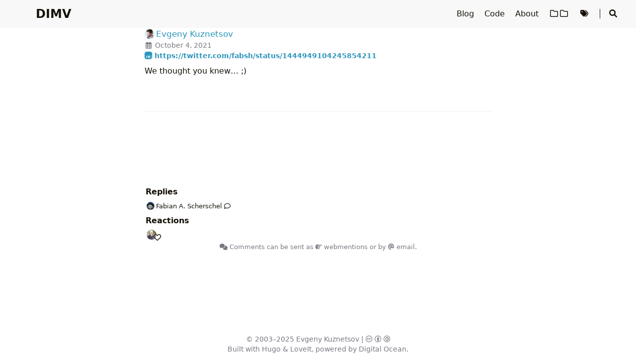

--- FILE ---
content_type: text/html; charset=utf-8
request_url: https://evgenykuznetsov.org/en/reactions/2021/re-277142541/
body_size: 5396
content:
<!DOCTYPE html>
<html lang="en">
    <head>
        <meta charset="utf-8">
        <meta name="viewport" content="width=device-width, initial-scale=1">
        <meta name="robots" content="noodp" />
        
        <title>DIMV</title><link rel="icon" href="/favicon.svg"><link rel="apple-touch-icon" sizes="180x180" href="/apple-touch-icon.png"><link rel="mask-icon" href="/safari-pinned-tab.svg" color="#6d2b2b"><link rel="manifest" href="/site.webmanifest">
<link rel="openid.delegate" href="https://evgenykuznetsov.org/" />
<link rel="openid.server" href="https://openid.indieauth.com/openid" />
<link rel="me" href="https://evgenykuznetsov.org" />
<link rel="webmention" href="https://webmention.io/evgenykuznetsov.org/webmention" />
<link rel="pingback" href="https://webmention.io/evgenykuznetsov.org/xmlrpc" />
<link rel="canonical" href="https://evgenykuznetsov.org/en/reactions/2021/re-277142541/" /><link rel="alternate" type="application/rss+xml" href="https://evgenykuznetsov.org/en/reactions/2021/re-277142541/comments.xml" title=" on DIMV - comments feed" /><link rel="stylesheet" href="/css/style.min.09bcf6505c0d57111f28671950a85ff0de59cbdf817007b290cdd7a313c0c5f7aaf15229ee58679f9c7844eff74a946a.css" integrity="sha384-Cbz2UFwNVxEfKGcZUKhf8N5Zy9+BcAeykM3XoxPAxfeq8VIp7lhnn5x4RO/3SpRq"><link rel="preload" href="/lib/fontawesome-free/all.min.fdfaead52457607fdb4b2a2efc7529fe189bed154dd536b04188daeb9f0510ea1d47f15004a56a4fd3a5f8ecf73a5ab9.css" integrity="sha384-/frq1SRXYH/bSyou/HUp/hib7RVN1TawQYja658FEOodR/FQBKVqT9Ol+Oz3Olq5" as="style" onload="this.onload=null;this.rel='stylesheet'">
        <noscript><link rel="stylesheet" href="/lib/fontawesome-free/all.min.fdfaead52457607fdb4b2a2efc7529fe189bed154dd536b04188daeb9f0510ea1d47f15004a56a4fd3a5f8ecf73a5ab9.css" integrity="sha384-/frq1SRXYH/bSyou/HUp/hib7RVN1TawQYja658FEOodR/FQBKVqT9Ol+Oz3Olq5"></noscript><link rel="preload" href="/lib/animate/animate.min.1aedca555d87f5dfb2038403a5507b55c3b284994056b717774b61123af82b39df6853cb7b4c50272a2757138d6b8642.css" integrity="sha384-Gu3KVV2H9d+yA4QDpVB7VcOyhJlAVrcXd0thEjr4KznfaFPLe0xQJyonVxONa4ZC" as="style" onload="this.onload=null;this.rel='stylesheet'">
        <noscript><link rel="stylesheet" href="/lib/animate/animate.min.1aedca555d87f5dfb2038403a5507b55c3b284994056b717774b61123af82b39df6853cb7b4c50272a2757138d6b8642.css" integrity="sha384-Gu3KVV2H9d+yA4QDpVB7VcOyhJlAVrcXd0thEjr4KznfaFPLe0xQJyonVxONa4ZC"></noscript><meta name="generator" content="Hugo 0.152.2">

<meta name="Description" content="Evgeny Kuznetsov&#39;s personal website"><meta property="og:title" content="" />
<meta property="og:description" content="We thought you knew… ;)" />
<meta property="og:type" content="article" />
<meta property="og:url" content="https://evgenykuznetsov.org/en/reactions/2021/re-277142541/" /><meta property="og:image" content="/img/template_hu_143f56c73a1fe92a.png"/><meta property="article:section" content="reactions" />
<meta property="article:published_time" content="2021-10-04T17:25:36+03:00" />
<meta property="article:modified_time" content="2021-10-04T17:26:25+03:00" /><meta property="og:site_name" content="DIMV" />


  <meta name="twitter:card" content="summary">
  <meta name="twitter:title" content="DIMV">
  <meta name="twitter:description" content="We thought you knew… ;)">
<meta name="application-name" content="DIMV">
<meta name="apple-mobile-web-app-title" content="DIMV"><meta name="theme-color" content="#ffffff"><meta name="msapplication-TileColor" content="#ffc40d">    </head>
    <body data-header-desktop="fixed" data-header-mobile="auto"><script>(window.localStorage && localStorage.getItem('theme') ? localStorage.getItem('theme') === 'dark' : ('auto' === 'auto' ? window.matchMedia('(prefers-color-scheme: dark)').matches : 'auto' === 'dark')) && document.body.setAttribute('theme', 'dark');</script>

        <div id="mask"></div><div class="wrapper"><header class="desktop" id="header-desktop">
    <div class="header-wrapper">
        <div class="header-title">
            <a href="/en/" title="DIMV">DIMV</a>
        </div>
        <div class="menu">
            <div class="menu-inner"><a class="menu-item" href="/en/blog/"> Blog </a><a class="menu-item" href="/en/code/"> Code </a><a class="menu-item" href="/en/about/"> About </a><a class="menu-item" href="/en/categories/"> <i class="far fa-folder fa-fw"></i><i class="far fa-folder fa-fw"></i> </a><a class="menu-item" href="/en/tags/"> <i class="fas fa-tags fa-fw"></i> </a><span class="menu-item delimiter"></span><span class="menu-item search" id="search-desktop">
                        <input type="text" placeholder="Search titles or contents..." id="search-input-desktop">
                        <a href="javascript:void(0);" class="search-button search-toggle" id="search-toggle-desktop" title="Search">
                            <i class="fas fa-search fa-fw" aria-hidden="true"></i>
                        </a>
                        <a href="javascript:void(0);" class="search-button search-clear" id="search-clear-desktop" title="Clear">
                            <i class="fas fa-times-circle fa-fw" aria-hidden="true"></i>
                        </a>
                        <span class="search-button search-loading" id="search-loading-desktop">
                            <i class="fas fa-spinner fa-fw fa-spin" aria-hidden="true"></i>
                        </span>
                    </span></div>
        </div>
    </div>
</header><header class="mobile" id="header-mobile">
    <div class="header-container">
        <div class="header-wrapper">
            <div class="header-title">
                <a href="/en/" title="DIMV">DIMV</a>
            </div>
            <div class="menu-toggle" id="menu-toggle-mobile">
                <span></span><span></span><span></span>
            </div>
        </div>
        <div class="menu" id="menu-mobile"><div class="search-wrapper">
                    <div class="search mobile" id="search-mobile">
                        <input type="text" placeholder="Search titles or contents..." id="search-input-mobile">
                        <a href="javascript:void(0);" class="search-button search-toggle" id="search-toggle-mobile" title="Search">
                            <i class="fas fa-search fa-fw" aria-hidden="true"></i>
                        </a>
                        <a href="javascript:void(0);" class="search-button search-clear" id="search-clear-mobile" title="Clear">
                            <i class="fas fa-times-circle fa-fw" aria-hidden="true"></i>
                        </a>
                        <span class="search-button search-loading" id="search-loading-mobile">
                            <i class="fas fa-spinner fa-fw fa-spin" aria-hidden="true"></i>
                        </span>
                    </div>
                    <a href="javascript:void(0);" class="search-cancel" id="search-cancel-mobile">
                        Cancel
                    </a>
                </div><a class="menu-item" href="/en/blog/" title="">Blog</a><a class="menu-item" href="/en/code/" title="">Code</a><a class="menu-item" href="/en/about/" title="">About</a><a class="menu-item" href="/en/categories/" title=""><i class="far fa-folder fa-fw"></i><i class="far fa-folder fa-fw"></i></a><a class="menu-item" href="/en/tags/" title=""><i class="fas fa-tags fa-fw"></i></a>
        
        </div>
    </div>
</header><div class="search-dropdown desktop">
        <div id="search-dropdown-desktop"></div>
    </div>
    <div class="search-dropdown mobile">
        <div id="search-dropdown-mobile"></div>
    </div><main class="main">
                <div class="container"><div class="page single h-entry" data-pagefind-body><div><div class="post-meta">
            <div class="post-meta-line"><span class="h-card author post-author p-author"><a href="https://evgenykuznetsov.org" class="u-url url"><img class="u-photo photo" src="/img/wed_hu_8f97c45e3c734183.jpg" alt="Evgeny Kuznetsov">&#8201;<span class="p-name fn">Evgeny Kuznetsov</span><span style="display:none;" hidden> (<span class="p-sex">M</span>)</span></a></span></div>
            <div class="post-meta-line"><i class="far fa-calendar-alt fa-fw" aria-hidden="true"></i>&nbsp;<time class="dt-published" datetime="2021-10-04T17:25:36&#43;0300"><a class="u-url" href="https://evgenykuznetsov.org/en/reactions/2021/re-277142541/" title="04.10.2021 17:25 MSK" data-pagefind-meta="date">October 4, 2021</a></time>&nbsp;<a href="https://fed.brid.gy/"></a></div><div class="post-meta-line">
                <b class="use-hovercards"><a href="https://twitter.com/fabsh/status/1444949104245854211" class="u-in-reply-to"><i class="fab fa-replyd fa-lg" aria-hidden="true"></i> https://twitter.com/fabsh/status/1444949104245854211</a></b>
            </div><div class="post-meta-line"></div>
        </div><div class="content e-content use-hovercards" id="content"><p>We thought you knew… ;)</p>
</div></div><div class="post-footer" id="post-footer">
    <div class="post-info">
        <div class="post-info-line"><div></div>
            <div class="post-info-share">
                <span></span>
            </div>
        </div>
        <div class="post-info-line">
            <div class="post-info-md"></div>
            <div class="post-info-share">
                <span></span>
            </div>
        </div>
    </div>

    <div class="post-info-more"></div><div class="post-nav"></div>
</div>
<div id="comments" data-pagefind-weight="0.5">
	<div id="webmentions" class="comment">
		<h2>Replies</h2>
		<ul class="comments">
			<li class="p-comment h-cite u-comment"><span class="h-card enh-hcard source u-author"><a href="https://twitter.com/fabsh" class="u-url url" rel="nofollow ugc"><img class="u-photo photo" src="/43660f70deea17ace8df969b7cc1ee4ad30690ea455c68ac73602a7c0bf3d202_16950163785898611262.jpg" alt="Fabian A. Scherschel">&#8201;<span class="p-name fn">Fabian A. Scherschel</span></a></span> <a class="reaction u-url" rel="nofollow ugc" title="Fabian A. Scherschel replied" href="https://twitter.com/fabsh/status/1445081697800839170"><i class="far fa-comment"></i></a> <a class="name" href="https://twitter.com/fabsh/status/1445081697800839170"></a></li>
		</ul>
		<h2>Reactions</h2>
		<ul class="reacts"><span class="u-like h-cite"><span class="h-card enh-hcard reaction u-author"><a href="https://twitter.com/axelp69" class="u-url url" rel="nofollow ugc"><img class="u-photo photo" src="/9caa4762de030b7fbaafbcd3b8ca62916bd558eeec8c154365c90dcd9adf0d8c_12813702918421426707.jpg" alt="Axel Pahl">&#8201;<span class="p-name fn">Axel Pahl</span></a></span><a class="reaction u-url" rel="nofollow ugc" title="Axel Pahl liked" href="https://twitter.com/nekr0z/status/1445032897170317314#favorited-by-2955106474"><sub><i class="far fa-heart"></i></a></sub></span></ul>
	</div>
	<div id="webmention_exp"><a href="/en/reactions/2021/re-277142541/comments.xml" title="comments feed"><i class="fas fa-comments"></i> Comments</a> can be sent as <a href="/en/webmentions" title="What?!"><i class="fas fa-hand-point-right"></i> webmentions</a> or <a href="mailto:comment@evgenykuznetsov.org?In-Reply-To=%2Fen%2Freactions%2F2021%2Fre-277142541%2F&subject=Re: /en/reactions/2021/re-277142541/&body=Comment%20text.%0D%0A%0D%0A---%0D%0A%0D%0AI%20consent%20to%20publishing%20this%20comment%20on%20your%20website,%0D%0Atogether%20with%20my%20name%20and%20address." title="send an email">by <i class="fas fa-at"></i> email</a>.</div></div></div>                </div>
            </main><footer class="footer">
        <div class="footer-container"><div class="footer-line" itemscope itemtype="http://schema.org/CreativeWork">©&nbsp;<span>2003–2025</span><span class="author">&nbsp;<a href="https://evgenykuznetsov.org">Evgeny Kuznetsov</a></span>&nbsp;|&nbsp;<span class="license"><a rel="license external" href="https://creativecommons.org/licenses/by-sa/4.0" title="License CC BY-SA 4.0 (where not otherwise specified)."><i class="fab fa-creative-commons"></i> <i class="fab fa-creative-commons-by"></i> <i class="fab fa-creative-commons-sa"></i></a></span></div><div class="footer-line">Built with <a href="https://gohugo.io/" title="Hugo">Hugo</a> & <a href="https://github.com/dillonzq/LoveIt" title="LoveIt">LoveIt</a>, powered by <a rel="external nofollow" href="https://m.do.co/c/f1458b17f038" title="Digital Ocean referral link">Digital Ocean</a>.</div></div>
    </footer></div>

        <div id="fixed-buttons"><a href="#" id="back-to-top" class="fixed-button" title="Back to Top">
                <i class="fas fa-arrow-up fa-fw" aria-hidden="true"></i>
            </a><a href="#" id="view-comments" class="fixed-button" title="View Comments">
                <i class="fas fa-comment fa-fw" aria-hidden="true"></i>
            </a>
        </div><script type="text/javascript" src="/js/hcard.min.6fc4e5bc04b4e18d44aef2b0b9b082d3a488c1f0d5222ddf1360103b4a96fe1b0fd58936458ad83e204c8e258e5047b3.js" integrity="sha384-b8TlvAS04Y1ErvKwubCC06SIwfDVIi3fE2AQO0qW/hsP1Yk2RYrYPiBMjiWOUEez" async></script><script type="text/javascript" src="/js/hovercard.min.d8d1aa9db729016c1f7de9d9645c741dad8a3ecbdf3c5bdcde7c28d128bd104cbca12bcb4bfeb805db4998a5326d1f71.js" integrity="sha384-2NGqnbcpAWwffenZZFx0Ha2KPsvfPFvc3nwo0Si9EEy8oSvLS/64BdtJmKUybR9x" async data-class="use-hovercards"></script><link rel="stylesheet" href="/css/webmention.min.6b46e832889718a4ba4e4b688b0fd1de9e9012027ff109ded1dc995f5dd71d53c1491442d71eb7cdeb922c5270f44d75.css" integrity="sha384-a0boMoiXGKS6Tktoiw/R3p6QEgJ/8Qne0dyZX13XHVPBSRRC1x63zeuSLFJw9E11"><link rel="stylesheet" href="/lib/lightgallery/css/lightgallery-bundle.min.7723e57b8b0cd0918969bbdce55b83d095865b098b2bd9f6fd45e0fd61fb154da9c7629680eb9e8e4082bdc601d5aef2.css" integrity="sha384-dyPle4sM0JGJabvc5VuD0JWGWwmLK9n2/UXg/WH7FU2px2KWgOuejkCCvcYB1a7y"><link rel="stylesheet" href="/css/hovercard.min.2f7039cb762c91c29e1a6a1e35095c44f8181c16df6f9f9b2125a7a14e7f4bcdbf2e53ae84d7df7e4f79757e489ec082.css" integrity="sha384-L3A5y3YskcKeGmoeNQlcRPgYHBbfb5+bISWnoU5/S82/LlOuhNfffk95dX5InsCC"><script type="text/javascript" src="/lib/autocomplete/autocomplete.min.9763880bf23f3cc59e8e6a42bdbac09357fa1ee12f9be790884338d26968d67724072cb6210b3b07005a9a76ea2e112d.js" integrity="sha384-l2OIC/I/PMWejmpCvbrAk1f6HuEvm+eQiEM40mlo1nckByy2IQs7BwBamnbqLhEt"></script><script type="text/javascript" src="/lib/lightgallery/lightgallery.min.da592b2f79506b7d21955a71c15965d26a8c962bcc64ab9a988164bf85051009eb773180202e4e45b1126d795c71d56d.js" integrity="sha384-2lkrL3lQa30hlVpxwVll0mqMlivMZKuamIFkv4UFEAnrdzGAIC5ORbESbXlccdVt"></script><script type="text/javascript" src="/lib/lightgallery/plugins/thumbnail/lg-thumbnail.min.d508b8a3a7c0dcead9c1ebd609730a7eb184ee6d557c735396289f5187ab27781e5c93f1ff1771357b958bb0eb13948b.js" integrity="sha384-1Qi4o6fA3OrZwevWCXMKfrGE7m1VfHNTliifUYerJ3geXJPx/xdxNXuVi7DrE5SL"></script><script type="text/javascript" src="/lib/lightgallery/plugins/zoom/lg-zoom.min.23e6e824cc2a15c6490139cb19674313b1d1d86601ec55517bbe16e890138c1f68be7f1c3d8aa49d16d32a762fa9b250.js" integrity="sha384-I+boJMwqFcZJATnLGWdDE7HR2GYB7FVRe74W6JATjB9ovn8cPYqknRbTKnYvqbJQ"></script><script type="text/javascript" src="/lib/clipboard/clipboard.min.274f22f009ff41e0110fd131629be9841f01b323a3dc68764d287568b20d28edcbd1c3121f674ddc4db6cc5a17122d10.js" integrity="sha384-J08i8An/QeARD9ExYpvphB8BsyOj3Gh2TSh1aLINKO3L0cMSH2dN3E22zFoXEi0Q"></script><script type="text/javascript">window.config={"code":{"copyTitle":"Copy to clipboard","maxShownLines":100},"lightgallery":true,"search":{"highlightTag":"em","maxResultLength":10,"noResultsFound":"No results found","snippetLength":30,"type":"pagefind"}};</script><script type="text/javascript" src="/js/theme.min.0ff9f95c1c2bb7a3d27407464f1aa2b4a410d6a887c4b1f7cb488e754651a3541f9f6df863c1c5cf1b320879dc795544.js" integrity="sha384-D/n5XBwrt6PSdAdGTxqitKQQ1qiHxLH3y0iOdUZRo1Qfn234Y8HFzxsyCHnceVVE"></script></body>
</html>


--- FILE ---
content_type: text/css
request_url: https://evgenykuznetsov.org/css/style.min.09bcf6505c0d57111f28671950a85ff0de59cbdf817007b290cdd7a313c0c5f7aaf15229ee58679f9c7844eff74a946a.css
body_size: 11026
content:
html{line-height:1.15;-webkit-text-size-adjust:100%}body{margin:0}main{display:block}h1{font-size:2em;margin:0.67em 0}hr{box-sizing:content-box;height:0;overflow:visible}pre{font-family:monospace, monospace;font-size:1em}a{background-color:transparent}abbr[title]{border-bottom:none;text-decoration:underline;text-decoration:underline dotted}b,strong{font-weight:bolder}code,kbd,samp{font-family:monospace, monospace;font-size:1em}small{font-size:80%}sub,sup{font-size:75%;line-height:0;position:relative;vertical-align:baseline}sub{bottom:-0.25em}sup{top:-0.5em}img{border-style:none}button,input,optgroup,select,textarea{font-family:inherit;font-size:100%;line-height:1.15;margin:0}button,input{overflow:visible}button,select{text-transform:none}button,[type="button"],[type="reset"],[type="submit"]{-webkit-appearance:button}button::-moz-focus-inner,[type="button"]::-moz-focus-inner,[type="reset"]::-moz-focus-inner,[type="submit"]::-moz-focus-inner{border-style:none;padding:0}button:-moz-focusring,[type="button"]:-moz-focusring,[type="reset"]:-moz-focusring,[type="submit"]:-moz-focusring{outline:1px dotted ButtonText}fieldset{padding:0.35em 0.75em 0.625em}legend{box-sizing:border-box;color:inherit;display:table;max-width:100%;padding:0;white-space:normal}progress{vertical-align:baseline}textarea{overflow:auto}[type="checkbox"],[type="radio"]{box-sizing:border-box;padding:0}[type="number"]::-webkit-inner-spin-button,[type="number"]::-webkit-outer-spin-button{height:auto}[type="search"]{-webkit-appearance:textfield;outline-offset:-2px}[type="search"]::-webkit-search-decoration{-webkit-appearance:none}::-webkit-file-upload-button{-webkit-appearance:button;font:inherit}details{display:block}summary{display:list-item}template{display:none}[hidden]{display:none}@font-face{font-family:Emoji;src:local("Apple Color Emoji"),local("Segoe UI Emoji"),local("Segoe UI Symbol"),local("Noto Color Emoji");unicode-range:U+1F000-1F644, U+203C-3299}:root{--global-font-family: system-ui, -apple-system, Segoe UI, Roboto, Emoji, Helvetica, Arial, sans-serif;--global-font-size: 16px;--global-font-weight: 400;--global-line-height: 1.5;--header-height: 3.5rem;--header-title-font-family: system-ui, -apple-system, Segoe UI, Roboto, Emoji, Helvetica, Arial, sans-serif;--header-title-font-size: 1.5rem;--toc-title-font-size: 1.2rem;--toc-content-font-size: 1rem;--code-font-family: "Source Code Pro", Menlo, Monaco, Consolas, "Liberation Mono", "Courier New", monospace;--code-font-size: .875rem}html{font-family:var(--global-font-family);font-weight:var(--global-font-weight);font-display:swap;font-size:var(--global-font-size);line-height:var(--global-line-height);width:100%;scroll-behavior:smooth}html main [id]{scroll-margin-top:calc(var(--header-height) + .5rem)}html h1{line-height:125%}::-webkit-scrollbar{width:.5rem;height:.5rem}::-webkit-scrollbar-thumb{background-color:#87878d}::-webkit-scrollbar-thumb:hover{background-color:#a9a9b3}::selection{background-color:rgba(53,166,247,0.25)}[theme=dark] ::selection{background-color:rgba(50,112,194,0.4)}body{background-color:#fff;color:#161209;word-wrap:break-word;overflow-wrap:break-word;scrollbar-color:auto;--color-f: #161209;--color-s: #797983;--color-b: #fff;--color-bh: #f8f8f8}body[theme=dark]{color:#a9a9b3;background-color:#292a2d;--color-f: #a9a9b3;--color-s: #8d8d8f;--color-b: #292a2d;--color-bh: #252627}a,a::before,a::after{text-decoration:none;color:#161209}[theme=dark] a,[theme=dark] a::before,[theme=dark] a::after{color:#a9a9b3}a:active,a:hover{color:#2d96bd}[theme=dark] a:active,[theme=dark] a:hover{color:#fff}#mask{background-repeat:no-repeat;background-position:center;position:fixed;top:0;left:0;width:100%;height:100%;z-index:-1;background-color:rgba(0,0,0,0)}.blur #mask{z-index:100;background-color:rgba(0,0,0,0.25)}img.lazyload,img.lazyloading{-o-object-fit:scale-down;object-fit:scale-down;font-family:"object-fit: scale-down;"}img.lazyloaded{-o-object-fit:contain;object-fit:contain;font-family:"object-fit: contain;"}svg.icon{display:inline-block;width:1.25em;height:1em;text-align:center}svg.icon path{fill:currentColor}img.emoji{height:1em;width:1em;margin:0 .05em 0 .1em;vertical-align:-.1em}.details .details-summary:hover{cursor:pointer}.details i.details-icon{color:#797983;-webkit-transition:transform 0.2s ease;-moz-transition:transform 0.2s ease;-o-transition:transform 0.2s ease;transition:transform 0.2s ease}[theme=dark] .details i.details-icon{color:#8d8d8f}.details .details-content{max-height:0;overflow-y:hidden;-webkit-transition:max-height 0.8s cubic-bezier(0, 1, 0, 1) -0.1s;-moz-transition:max-height 0.8s cubic-bezier(0, 1, 0, 1) -0.1s;-o-transition:max-height 0.8s cubic-bezier(0, 1, 0, 1) -0.1s;transition:max-height 0.8s cubic-bezier(0, 1, 0, 1) -0.1s}.details.open i.details-icon{-webkit-transform:rotate(90deg);-ms-transform:rotate(90deg);-o-transform:rotate(90deg);transform:rotate(90deg)}.details.open .details-content{max-height:10000px;-webkit-transition:max-height 0.8s cubic-bezier(0.5, 0, 1, 0) 0s;-moz-transition:max-height 0.8s cubic-bezier(0.5, 0, 1, 0) 0s;-o-transition:max-height 0.8s cubic-bezier(0.5, 0, 1, 0) 0s;transition:max-height 0.8s cubic-bezier(0.5, 0, 1, 0) 0s}#fixed-buttons{display:none}.fixed-button{display:none;z-index:100;position:fixed;right:1.5rem;font-size:1rem;line-height:1.3rem;padding:.6rem .6rem;color:#797983;background:#f8f8f8;-webkit-border-radius:2rem;-moz-border-radius:2rem;border-radius:2rem;-webkit-transition:color 0.4s ease;-moz-transition:color 0.4s ease;-o-transition:color 0.4s ease;transition:color 0.4s ease}.blur .fixed-button{-webkit-filter:blur(1.5px);filter:blur(1.5px)}.fixed-button:hover,.fixed-button:active{color:#161209;cursor:pointer}.fixed-button:active,.fixed-button:focus,.fixed-button:hover{outline:none}[theme=dark] .fixed-button{color:#8d8d8f;background:#252627}[theme=dark] .fixed-button:hover,[theme=dark] .fixed-button:active{color:#a9a9b3}#back-to-top{display:block;bottom:1.5rem}#view-comments{bottom:4.5rem}.cc-window.cc-banner .cc-btn{color:#161209}.cc-window.cc-banner .cc-btn:hover,.cc-window.cc-banner .cc-btn:focus{background-color:#ccc}[theme=dark] .cc-window.cc-banner .cc-btn{color:#161209}[theme=dark] .cc-window.cc-banner .cc-btn:hover,[theme=dark] .cc-window.cc-banner .cc-btn:focus{background-color:#fff}.wrapper{display:flex;flex-direction:column;min-height:100vh;width:100%}.wrapper main{flex:1 0 auto}.wrapper main .container{padding:0 1rem}.page{position:relative;max-width:800px;width:60%;margin:0 auto}[data-header-desktop] .page{padding-top:var(--header-height)}[data-header-desktop=normal] .page{padding-top:0}.blur .page{-webkit-filter:blur(1.5px);filter:blur(1.5px)}.toc .toc-title{font-size:var(--toc-title-font-size);font-weight:bold;text-transform:uppercase}.toc .toc-content{font-size:var(--toc-content-font-size)}.toc .toc-content ul{text-indent:-0.85rem;padding-left:.8rem;list-style:none}.toc .toc-content ul a:first-child::before{content:"|";font-weight:bolder;margin-right:.5rem;color:#2d96bd}[theme=dark] .toc .toc-content ul a:first-child::before{color:#55bde2}.toc .toc-content ul ul{padding-left:1.5rem}.toc ruby{background:#f5f5f5}.toc ruby rt{color:#797983}[theme=dark] .toc ruby{background:#272C34}[theme=dark] .toc ruby rt{color:#8d8d8f}#toc-auto{display:block;position:absolute;width:10000px;max-width:0;padding:0 .8rem;border-left:4px solid #f0f0f0;word-wrap:break-word;overflow-wrap:break-word;box-sizing:border-box;top:10rem;left:0;visibility:hidden}[data-header-desktop=normal] #toc-auto{top:5rem}.blur #toc-auto{-webkit-filter:blur(1.5px);filter:blur(1.5px)}[theme=dark] #toc-auto{border-left-color:#363636}#toc-auto .toc-title{margin:.8rem 0}#toc-auto .toc-content.always-active ul{display:block}#toc-auto .toc-content>nav>ul{margin:.625rem 0}#toc-auto .toc-content ul ul{display:none}#toc-auto .toc-content ul .has-active>ul{display:block}#toc-auto .toc-content a.active{font-weight:bold;color:#2d96bd}[theme=dark] #toc-auto .toc-content a.active{color:#55bde2}#toc-auto .toc-content a.active::before{color:#ef3982}[theme=dark] #toc-auto .toc-content a.active::before{color:#bdebfc}#toc-static{display:none;margin:.8rem 0}#toc-static[data-kept=true]{display:block}#toc-static .toc-title{display:flex;justify-content:space-between;line-height:2em;padding:0 .75rem;background:#e6e6e6}[theme=dark] #toc-static .toc-title{background:#1a1d23}#toc-static .toc-content{background-color:#f5f5f5}#toc-static .toc-content>nav>ul{margin:0;padding:.4rem 1rem .4rem 1.8rem}[theme=dark] #toc-static .toc-content{background-color:#272C34}#toc-static.open .toc-title{background:#ededed}[theme=dark] #toc-static.open .toc-title{background:#20252b}.single .single-title{margin:2rem 0 .5rem;font-size:1.6rem;font-weight:bold;line-height:140%}.single .single-subtitle{margin:.5rem 0;font-size:1.2rem;font-weight:normal;line-height:100%}.single .post-meta{font-size:.875rem;color:#797983}.single .post-meta span{display:inline-block}[theme=dark] .single .post-meta{color:#8d8d8f}.single .post-meta a,.single .post-meta a::before,.single .post-meta a::after{text-decoration:none;color:#2d96bd}[theme=dark] .single .post-meta a,[theme=dark] .single .post-meta a::before,[theme=dark] .single .post-meta a::after{color:#a9a9b3}.single .post-meta a:active,.single .post-meta a:hover{color:#ef3982}[theme=dark] .single .post-meta a:active,[theme=dark] .single .post-meta a:hover{color:#fff}.single .post-meta .post-author{display:inline-block}.single .post-meta .h-card{display:inline-block;white-space:nowrap}.single .post-meta .h-card img{vertical-align:sub;max-height:1.2em;margin-right:0ex;border-radius:50%}.single .post-meta .author{font-size:1.05rem}.single .post-meta .dt-published a{text-decoration:none;color:inherit}.single .show-link{color:#2d96bd}[theme=dark] .single .show-link{color:#55bde2}.single .featured-image{margin:.5rem 0 1rem 0}.single .featured-image img{display:block;max-width:100%;height:auto;margin:0 auto;overflow:hidden}.single .featured-image img.lazyloaded{width:100%}.single .content>h2{font-size:1.5rem}.single .content>h2 code{font-size:1.25rem}.single .content>h3{font-size:1.375rem}.single .content>h3 code{font-size:1.125rem}.single .content>h4{font-size:1.25rem}.single .content>h4 code{font-size:1rem}.single .content>h5{font-size:1.125rem}.single .content>h6{font-size:1rem}.single .content h2,.single .content h3,.single .content h4,.single .content h5,.single .content h6{font-weight:bold;margin:1.2rem 0}[theme=dark] .single .content h2,[theme=dark] .single .content h3,[theme=dark] .single .content h4,[theme=dark] .single .content h5,[theme=dark] .single .content h6{font-weight:bolder}.single .content>h2>.header-mark::before,.single .content>h3>.header-mark::before,.single .content>h4>.header-mark::before,.single .content>h5>.header-mark::before,.single .content>h6>.header-mark::before{content:"|";margin-right:.3125rem;color:#2d96bd}[theme=dark] .single .content>h2>.header-mark::before,[theme=dark] .single .content>h3>.header-mark::before,[theme=dark] .single .content>h4>.header-mark::before,[theme=dark] .single .content>h5>.header-mark::before,[theme=dark] .single .content>h6>.header-mark::before{color:#55bde2}.single .content>h2>.header-mark::before{content:"#"}.single .content p{margin:.5rem 0}.single .content b,.single .content strong{font-weight:bold}[theme=dark] .single .content b,[theme=dark] .single .content strong{color:#ddd}.single .content a,.single .content a::before,.single .content a::after{text-decoration:none;color:#2d96bd}[theme=dark] .single .content a,[theme=dark] .single .content a::before,[theme=dark] .single .content a::after{color:#55bde2}.single .content a:active,.single .content a:hover{color:#ef3982}[theme=dark] .single .content a:active,[theme=dark] .single .content a:hover{color:#bdebfc}.single .content a{word-wrap:break-word;overflow-wrap:break-word}[theme=dark] .single .content a b,[theme=dark] .single .content a strong{color:#55bde2}.single .content [theme=dark] a:hover b,.single .content [theme=dark] a:hover strong{color:#bdebfc}.single .content .h-card{white-space:nowrap}.single .content ul,.single .content ol{margin:.5rem 0;padding-left:2.5rem}.single .content ul ul,.single .content ul ol,.single .content ol ul,.single .content ol ol{margin:0 0}.single .content ul{list-style-type:disc}.single .content ruby{background:#f5f5f5}.single .content ruby rt{color:#797983}[theme=dark] .single .content ruby{background:#272C34}[theme=dark] .single .content ruby rt{color:#8d8d8f}.single .content .table-wrapper{overflow-x:auto}.single .content .table-wrapper::-webkit-scrollbar{background-color:#fff}[theme=dark] .single .content .table-wrapper::-webkit-scrollbar{background-color:#272c34}.single .content .table-wrapper>table{width:100%;max-width:100%;margin:.625rem 0;border-spacing:0;background:#fff;border-collapse:collapse}[theme=dark] .single .content .table-wrapper>table{background:#272c34}.single .content .table-wrapper>table thead{background:#ededed}[theme=dark] .single .content .table-wrapper>table thead{background-color:#20252b}.single .content .table-wrapper>table th,.single .content .table-wrapper>table td{padding:.3rem 1rem;border:1px solid #e8e8e8}[theme=dark] .single .content .table-wrapper>table th,[theme=dark] .single .content .table-wrapper>table td{border-color:#1c2025}.single .content img{max-width:100%;min-height:1em}.single .content figure{margin:.5rem;text-align:center}.single .content figure .image-caption:not(:empty){min-width:20%;max-width:80%;display:inline-block;padding:.5rem;margin:0 auto;font-size:.875rem;color:#969696}.single .content figure img{display:block;width:100%;height:auto;margin:0 auto;overflow:hidden}.single .content blockquote{display:block;border-left:0.5rem solid #6bd6fd;background-color:rgba(107,214,253,0.2);padding:.25rem .75rem;margin:1rem 0}[theme=dark] .single .content blockquote{border-left-color:#59c5ec;background-color:rgba(89,197,236,0.2)}.single .content .footnotes{color:#797983}[theme=dark] .single .content .footnotes{color:#8d8d8f}.single .content .footnotes p{margin:.25rem 0}.single .content code{display:inline-block;max-width:100%;padding:0 .4rem;word-wrap:break-word;overflow-wrap:break-word;-webkit-line-break:anywhere;-ms-line-break:anywhere;line-break:anywhere;font-size:var(--code-font-size);font-family:var(--code-font-family);color:#E74C3C}[theme=dark] .single .content code{color:#E5BF78}.single .content pre{margin:0;padding:.25rem 0 .25rem .5rem;-moz-tab-size:4;-o-tab-size:4;tab-size:4}.single .content pre code{padding:0}.single .content pre img{min-height:1em;max-height:1.2em;vertical-align:text-bottom}.single .content code,.single .content pre,.single .content .highlight table,.single .content .highlight tr,.single .content .highlight td{background:#f5f5f5 !important}[theme=dark] .single .content code,[theme=dark] .single .content pre,[theme=dark] .single .content .highlight table,[theme=dark] .single .content .highlight tr,[theme=dark] .single .content .highlight td{background:#272C34 !important}.single .content .highlight{font-family:var(--code-font-family);font-size:var(--code-font-size);line-height:1.4em;margin:.5rem 0}.single .content .highlight .table-wrapper>table,.single .content .highlight .table-wrapper>table thead,.single .content .highlight .table-wrapper>table tr,.single .content .highlight .table-wrapper>table td{margin:0;padding:0;border:none !important}.single .content .highlight .table-wrapper>table span.c,.single .content .highlight .table-wrapper>table thead span.c,.single .content .highlight .table-wrapper>table tr span.c,.single .content .highlight .table-wrapper>table td span.c{white-space:nowrap}.single .content .highlight>.chroma{position:relative}.single .content .highlight>.chroma .code-header{display:flex;justify-content:space-between;align-items:center;box-sizing:border-box;width:100%;font-family:var(--global-font-family);font-weight:bold;color:#9c9c9c;background:#e1e1e1}[theme=dark] .single .content .highlight>.chroma .code-header{color:#b1b0b0;background:#1a1d23}.single .content .highlight>.chroma .code-header:hover{cursor:pointer}.single .content .highlight>.chroma .code-header .code-title{width:100%;padding:.4rem}.single .content .highlight>.chroma .code-header .code-title::after{padding-left:.2rem;content:"Code"}.single .content .highlight>.chroma .code-header.language-bash .code-title::after{content:"Bash"}.single .content .highlight>.chroma .code-header.language-c .code-title::after{content:"C"}.single .content .highlight>.chroma .code-header.language-cs .code-title::after{content:"C#"}.single .content .highlight>.chroma .code-header.language-cpp .code-title::after{content:"C++"}.single .content .highlight>.chroma .code-header.language-clojure .code-title::after{content:"Clojure"}.single .content .highlight>.chroma .code-header.language-coffeescript .code-title::after{content:"CoffeeScript"}.single .content .highlight>.chroma .code-header.language-css .code-title::after{content:"CSS"}.single .content .highlight>.chroma .code-header.language-dart .code-title::after{content:"Dart"}.single .content .highlight>.chroma .code-header.language-diff .code-title::after{content:"Diff"}.single .content .highlight>.chroma .code-header.language-erlang .code-title::after{content:"Erlang"}.single .content .highlight>.chroma .code-header.language-go .code-title::after{content:"Go"}.single .content .highlight>.chroma .code-header.language-go-html-template .code-title::after{content:"Go HTML Template"}.single .content .highlight>.chroma .code-header.language-groovy .code-title::after{content:"Groovy"}.single .content .highlight>.chroma .code-header.language-haskell .code-title::after{content:"Haskell"}.single .content .highlight>.chroma .code-header.language-html .code-title::after{content:"HTML"}.single .content .highlight>.chroma .code-header.language-http .code-title::after{content:"HTTP"}.single .content .highlight>.chroma .code-header.language-xml .code-title::after{content:"XML"}.single .content .highlight>.chroma .code-header.language-java .code-title::after{content:"Java"}.single .content .highlight>.chroma .code-header.language-js .code-title::after{content:"JavaScript"}.single .content .highlight>.chroma .code-header.language-javascript .code-title::after{content:"JavaScript"}.single .content .highlight>.chroma .code-header.language-json .code-title::after{content:"JSON"}.single .content .highlight>.chroma .code-header.language-kotlin .code-title::after{content:"Kotlin"}.single .content .highlight>.chroma .code-header.language-latex .code-title::after{content:"LaTeX"}.single .content .highlight>.chroma .code-header.language-less .code-title::after{content:"Less"}.single .content .highlight>.chroma .code-header.language-lisp .code-title::after{content:"Lisp"}.single .content .highlight>.chroma .code-header.language-lua .code-title::after{content:"Lua"}.single .content .highlight>.chroma .code-header.language-makefile .code-title::after{content:"Makefile"}.single .content .highlight>.chroma .code-header.language-markdown .code-title::after{content:"Markdown"}.single .content .highlight>.chroma .code-header.language-matlab .code-title::after{content:"Matlab"}.single .content .highlight>.chroma .code-header.language-objectivec .code-title::after{content:"Objective-C"}.single .content .highlight>.chroma .code-header.language-php .code-title::after{content:"PHP"}.single .content .highlight>.chroma .code-header.language-perl .code-title::after{content:"Perl"}.single .content .highlight>.chroma .code-header.language-powershell .code-title::after{content:"PowerShell"}.single .content .highlight>.chroma .code-header.language-posh .code-title::after{content:"PowerShell"}.single .content .highlight>.chroma .code-header.language-pwsh .code-title::after{content:"PowerShell"}.single .content .highlight>.chroma .code-header.language-python .code-title::after{content:"Python"}.single .content .highlight>.chroma .code-header.language-r .code-title::after{content:"R"}.single .content .highlight>.chroma .code-header.language-ruby .code-title::after{content:"Ruby"}.single .content .highlight>.chroma .code-header.language-rust .code-title::after{content:"Rust"}.single .content .highlight>.chroma .code-header.language-scala .code-title::after{content:"Scala"}.single .content .highlight>.chroma .code-header.language-scss .code-title::after{content:"Scss"}.single .content .highlight>.chroma .code-header.language-shell .code-title::after{content:"Shell"}.single .content .highlight>.chroma .code-header.language-sql .code-title::after{content:"SQL"}.single .content .highlight>.chroma .code-header.language-swift .code-title::after{content:"Swift"}.single .content .highlight>.chroma .code-header.language-tex .code-title::after{content:"TeX"}.single .content .highlight>.chroma .code-header.language-toml .code-title::after{content:"TOML"}.single .content .highlight>.chroma .code-header.language-ts .code-title::after{content:"TypeScript"}.single .content .highlight>.chroma .code-header.language-typescript .code-title::after{content:"TypeScript"}.single .content .highlight>.chroma .code-header.language-vue .code-title::after{content:"Vue"}.single .content .highlight>.chroma .code-header.language-yml .code-title::after{content:"YAML"}.single .content .highlight>.chroma .code-header.language-yaml .code-title::after{content:"YAML"}.single .content .highlight>.chroma .lntd:first-child{min-width:1.6rem;text-align:right}.single .content .highlight>.chroma .lntd:last-child{width:100%}.single .content .highlight>.chroma .lntd:last-child pre{min-width:-webkit-max-content;min-width:-moz-max-content;min-width:intrinsic;min-width:max-content}.single .content .highlight>.chroma .ln{padding-right:.75rem}.single .content .highlight>.chroma .hl{display:block;background-color:#dcdcdc}[theme=dark] .single .content .highlight>.chroma .hl{background-color:#1c2025}.single .content .highlight>.chroma .ln,.single .content .highlight>.chroma .lnt{color:#797983}[theme=dark] .single .content .highlight>.chroma .ln,[theme=dark] .single .content .highlight>.chroma .lnt{color:#8d8d8f}.single .content .highlight>.chroma .arrow{padding:0 .2rem;-webkit-transition:transform 0.2s ease;-moz-transition:transform 0.2s ease;-o-transition:transform 0.2s ease;transition:transform 0.2s ease}.single .content .highlight>.chroma .ellipses{padding:.4rem}.single .content .highlight>.chroma .copy{display:none;padding:.4rem}.single .content .highlight>.chroma .copy:hover{cursor:pointer;color:#2d96bd}[theme=dark] .single .content .highlight>.chroma .copy:hover{color:#fff}.single .content .highlight>.chroma .table-wrapper{max-height:0;overflow-y:hidden;-webkit-transition:max-height 0.8s cubic-bezier(0, 1, 0, 1) -0.1s;-moz-transition:max-height 0.8s cubic-bezier(0, 1, 0, 1) -0.1s;-o-transition:max-height 0.8s cubic-bezier(0, 1, 0, 1) -0.1s;transition:max-height 0.8s cubic-bezier(0, 1, 0, 1) -0.1s}.single .content .highlight>.chroma.open .code-header{background:#ededed}[theme=dark] .single .content .highlight>.chroma.open .code-header{background:#20252b}.single .content .highlight>.chroma.open .table-wrapper{max-height:10000px;-webkit-transition:max-height 0.8s cubic-bezier(0.5, 0, 1, 0) 0s;-moz-transition:max-height 0.8s cubic-bezier(0.5, 0, 1, 0) 0s;-o-transition:max-height 0.8s cubic-bezier(0.5, 0, 1, 0) 0s;transition:max-height 0.8s cubic-bezier(0.5, 0, 1, 0) 0s}.single .content .highlight>.chroma.open .arrow{-webkit-transform:rotate(90deg);-ms-transform:rotate(90deg);-o-transform:rotate(90deg);transform:rotate(90deg)}.single .content .highlight>.chroma.open .ellipses{display:none}.single .content .highlight>.chroma.open .copy{display:inline}.single .content .highlight .c,.single .content .highlight .ch,.single .content .highlight .cm,.single .content .highlight .c1,.single .content .highlight .cs,.single .content .highlight .cp,.single .content .highlight .cpf{font-style:italic}.single .content .highlight .gl{text-decoration:underline}.single .content .highlight .p{color:#a9a9b3}.single .content .highlight .k{color:#b501a9}.single .content .highlight .kc{color:#b501a9}.single .content .highlight .kd{color:#b501a9}.single .content .highlight .kn{color:#b501a9}.single .content .highlight .kp{color:#b501a9}.single .content .highlight .kr{color:#b501a9}.single .content .highlight .kt{color:#b501a9}.single .content .highlight .n{color:#333}.single .content .highlight .na{color:#2b77fa}.single .content .highlight .nb{color:#f74840}.single .content .highlight .bp{color:#f74840}.single .content .highlight .nc{color:#cb8100}.single .content .highlight .no{color:#2b77fa}.single .content .highlight .nd{color:#0086c1}.single .content .highlight .ni{color:#2b77fa}.single .content .highlight .ne{color:#2b77fa}.single .content .highlight .nf{color:#2b77fa}.single .content .highlight .fm{color:#1ccad6}.single .content .highlight .nl{color:#2b77fa}.single .content .highlight .nn{color:#2b77fa}.single .content .highlight .nx{color:#333}.single .content .highlight .py{color:#2b77fa}.single .content .highlight .nt{color:#2b77fa}.single .content .highlight .nv{color:#2b77fa}.single .content .highlight .vc{color:#2b77fa}.single .content .highlight .vg{color:#2b77fa}.single .content .highlight .vi{color:#2b77fa}.single .content .highlight .vm{color:#2b77fa}.single .content .highlight .l{color:#2aa198}.single .content .highlight .ld{color:#2aa198}.single .content .highlight .s{color:#24a443}.single .content .highlight .sa{color:#24a443}.single .content .highlight .sb{color:#24a443}.single .content .highlight .sc{color:#24a443}.single .content .highlight .dl{color:#24a443}.single .content .highlight .sd{color:#24a443}.single .content .highlight .s2{color:#24a443}.single .content .highlight .se{color:#24a443}.single .content .highlight .sh{color:#24a443}.single .content .highlight .si{color:#24a443}.single .content .highlight .sx{color:#24a443}.single .content .highlight .sr{color:#24a443}.single .content .highlight .s1{color:#24a443}.single .content .highlight .ss{color:#24a443}.single .content .highlight .m{color:#e2893c}.single .content .highlight .mb{color:#e2893c}.single .content .highlight .mf{color:#e2893c}.single .content .highlight .mh{color:#e2893c}.single .content .highlight .mi{color:#e2893c}.single .content .highlight .il{color:#e2893c}.single .content .highlight .mo{color:#e2893c}.single .content .highlight .o{color:#f19b04}.single .content .highlight .ow{color:#b501a9}.single .content .highlight .c{color:#a0a1a8}.single .content .highlight .ch{color:#a0a1a8}.single .content .highlight .cm{color:#a0a1a8}.single .content .highlight .c1{color:#a0a1a8}.single .content .highlight .cs{color:#a0a1a8}.single .content .highlight .cp{color:#a0a1a8}.single .content .highlight .cpf{color:#a0a1a8}.single .content .highlight .g{color:#e72d40}.single .content .highlight .gd{color:#e72d40}.single .content .highlight .ge{color:#e72d40}.single .content .highlight .gr{color:#e72d40}.single .content .highlight .gh{color:#e72d40}.single .content .highlight .gi{color:#e72d40}.single .content .highlight .go{color:#e72d40}.single .content .highlight .gp{color:#e72d40}.single .content .highlight .gs{color:#e72d40}.single .content .highlight .gu{color:#e72d40}.single .content .highlight .gt{color:#e72d40}.single .content .highlight .w{color:#bbb}[theme=dark] .single .content .highlight .p{color:#a9a9b3}[theme=dark] .single .content .highlight .k{color:#d371e3}[theme=dark] .single .content .highlight .kc{color:#d371e3}[theme=dark] .single .content .highlight .kd{color:#d371e3}[theme=dark] .single .content .highlight .kn{color:#d371e3}[theme=dark] .single .content .highlight .kp{color:#d371e3}[theme=dark] .single .content .highlight .kr{color:#d371e3}[theme=dark] .single .content .highlight .kt{color:#d371e3}[theme=dark] .single .content .highlight .n{color:#a9b2c0}[theme=dark] .single .content .highlight .na{color:#41b0f5}[theme=dark] .single .content .highlight .nb{color:#19b9c4}[theme=dark] .single .content .highlight .bp{color:#ecbf6f}[theme=dark] .single .content .highlight .nc{color:#ecbf6f}[theme=dark] .single .content .highlight .no{color:#41b0f5}[theme=dark] .single .content .highlight .nd{color:#ecbf6f}[theme=dark] .single .content .highlight .ni{color:#41b0f5}[theme=dark] .single .content .highlight .ne{color:#41b0f5}[theme=dark] .single .content .highlight .nf{color:#41b0f5}[theme=dark] .single .content .highlight .fm{color:#19b9c4}[theme=dark] .single .content .highlight .nl{color:#41b0f5}[theme=dark] .single .content .highlight .nn{color:#41b0f5}[theme=dark] .single .content .highlight .nx{color:#a9a9b3}[theme=dark] .single .content .highlight .py{color:#41b0f5}[theme=dark] .single .content .highlight .nt{color:#41b0f5}[theme=dark] .single .content .highlight .nv{color:#41b0f5}[theme=dark] .single .content .highlight .vc{color:#41b0f5}[theme=dark] .single .content .highlight .vg{color:#41b0f5}[theme=dark] .single .content .highlight .vi{color:#41b0f5}[theme=dark] .single .content .highlight .vm{color:#41b0f5}[theme=dark] .single .content .highlight .l{color:#2aa198}[theme=dark] .single .content .highlight .ld{color:#2aa198}[theme=dark] .single .content .highlight .s{color:#8cc570}[theme=dark] .single .content .highlight .sa{color:#8cc570}[theme=dark] .single .content .highlight .sb{color:#8cc570}[theme=dark] .single .content .highlight .sc{color:#8cc570}[theme=dark] .single .content .highlight .dl{color:#8cc570}[theme=dark] .single .content .highlight .sd{color:#8cc570}[theme=dark] .single .content .highlight .s2{color:#8cc570}[theme=dark] .single .content .highlight .se{color:#8cc570}[theme=dark] .single .content .highlight .sh{color:#8cc570}[theme=dark] .single .content .highlight .si{color:#8cc570}[theme=dark] .single .content .highlight .sx{color:#8cc570}[theme=dark] .single .content .highlight .sr{color:#8cc570}[theme=dark] .single .content .highlight .s1{color:#8cc570}[theme=dark] .single .content .highlight .ss{color:#8cc570}[theme=dark] .single .content .highlight .m{color:#db985c}[theme=dark] .single .content .highlight .mb{color:#db985c}[theme=dark] .single .content .highlight .mf{color:#db985c}[theme=dark] .single .content .highlight .mh{color:#db985c}[theme=dark] .single .content .highlight .mi{color:#db985c}[theme=dark] .single .content .highlight .il{color:#db985c}[theme=dark] .single .content .highlight .mo{color:#db985c}[theme=dark] .single .content .highlight .o{color:#ecbf6f}[theme=dark] .single .content .highlight .ow{color:#d371e3}[theme=dark] .single .content .highlight .c{color:#7e848f}[theme=dark] .single .content .highlight .ch{color:#7e848f}[theme=dark] .single .content .highlight .cm{color:#7e848f}[theme=dark] .single .content .highlight .c1{color:#7e848f}[theme=dark] .single .content .highlight .cs{color:#7e848f}[theme=dark] .single .content .highlight .cp{color:#7e848f}[theme=dark] .single .content .highlight .cpf{color:#7e848f}[theme=dark] .single .content .highlight .g{color:#f16372}[theme=dark] .single .content .highlight .gd{color:#f16372}[theme=dark] .single .content .highlight .ge{color:#f16372}[theme=dark] .single .content .highlight .gr{color:#f16372}[theme=dark] .single .content .highlight .gh{color:#f16372}[theme=dark] .single .content .highlight .gi{color:#f16372}[theme=dark] .single .content .highlight .go{color:#f16372}[theme=dark] .single .content .highlight .gp{color:#f16372}[theme=dark] .single .content .highlight .gs{color:#f16372}[theme=dark] .single .content .highlight .gu{color:#f16372}[theme=dark] .single .content .highlight .gt{color:#f16372}[theme=dark] .single .content .highlight .w{color:#bbb}.single .content .gist{font-family:var(--code-font-family);font-size:var(--code-font-size)}.single .content .gist .table-wrapper>table,.single .content .gist .table-wrapper>table thead,.single .content .gist .table-wrapper>table tr,.single .content .gist .table-wrapper>table td{margin:0;padding:0;border:none !important}.single .content .gist .gist-file,.single .content .gist .gist-data,.single .content .gist .gist-meta{border:none}.single .content .gist .gist-meta{padding:.4rem .8rem;background-color:#e8e8e8}.single .content .gist .gist-meta a,.single .content .gist .gist-meta a::before,.single .content .gist .gist-meta a::after{text-decoration:none;color:#2d96bd}[theme=dark] .single .content .gist .gist-meta a,[theme=dark] .single .content .gist .gist-meta a::before,[theme=dark] .single .content .gist .gist-meta a::after{color:#55bde2}.single .content .gist .gist-meta a:active,.single .content .gist .gist-meta a:hover{color:#ef3982}[theme=dark] .single .content .gist .gist-meta a:active,[theme=dark] .single .content .gist .gist-meta a:hover{color:#bdebfc}[theme=dark] .single .content .gist .gist-meta{background-color:#1c2025}[theme=dark] .single .content .gist .highlight{background:#141414}[theme=dark] .single .content .gist .blob-num,[theme=dark] .single .content .gist .blob-code-inner,[theme=dark] .single .content .gist .highlight,[theme=dark] .single .content .gist .pl-enm,[theme=dark] .single .content .gist .pl-ko,[theme=dark] .single .content .gist .pl-mo,[theme=dark] .single .content .gist .pl-mp1 .pl-sf,[theme=dark] .single .content .gist .pl-ms,[theme=dark] .single .content .gist .pl-pdc1,[theme=dark] .single .content .gist .pl-scp,[theme=dark] .single .content .gist .pl-smc,[theme=dark] .single .content .gist .pl-som,[theme=dark] .single .content .gist .pl-va,[theme=dark] .single .content .gist .pl-vpf,[theme=dark] .single .content .gist .pl-vpu,[theme=dark] .single .content .gist .pl-mdr{color:#aab1bf}[theme=dark] .single .content .gist .pl-mb,[theme=dark] .single .content .gist .pl-pdb{font-weight:700}[theme=dark] .single .content .gist .pl-c,[theme=dark] .single .content .gist .pl-c span,[theme=dark] .single .content .gist .pl-pdc{color:#5b6270;font-style:italic}[theme=dark] .single .content .gist .pl-sr .pl-cce{color:#56b5c2;font-weight:400}[theme=dark] .single .content .gist .pl-ef,[theme=dark] .single .content .gist .pl-en,[theme=dark] .single .content .gist .pl-enf,[theme=dark] .single .content .gist .pl-eoai,[theme=dark] .single .content .gist .pl-kos,[theme=dark] .single .content .gist .pl-mh .pl-pdh,[theme=dark] .single .content .gist .pl-mr{color:#61afef}[theme=dark] .single .content .gist .pl-ens,[theme=dark] .single .content .gist .pl-vi{color:#be5046}[theme=dark] .single .content .gist .pl-enti,[theme=dark] .single .content .gist .pl-mai .pl-sf,[theme=dark] .single .content .gist .pl-ml,[theme=dark] .single .content .gist .pl-sf,[theme=dark] .single .content .gist .pl-sr,[theme=dark] .single .content .gist .pl-sr .pl-sra,[theme=dark] .single .content .gist .pl-src,[theme=dark] .single .content .gist .pl-st,[theme=dark] .single .content .gist .pl-vo{color:#56b5c2}[theme=dark] .single .content .gist .pl-eoi,[theme=dark] .single .content .gist .pl-mri,[theme=dark] .single .content .gist .pl-pds,[theme=dark] .single .content .gist .pl-pse .pl-s1,[theme=dark] .single .content .gist .pl-s,[theme=dark] .single .content .gist .pl-s1{color:#97c279}[theme=dark] .single .content .gist .pl-k,[theme=dark] .single .content .gist .pl-kolp,[theme=dark] .single .content .gist .pl-mc,[theme=dark] .single .content .gist .pl-pde{color:#c578dd}[theme=dark] .single .content .gist .pl-mi,[theme=dark] .single .content .gist .pl-pdi{color:#c578dd;font-style:italic}[theme=dark] .single .content .gist .pl-mp,[theme=dark] .single .content .gist .pl-stp{color:#818896}[theme=dark] .single .content .gist .pl-mdh,[theme=dark] .single .content .gist .pl-mdi,[theme=dark] .single .content .gist .pl-mdr{font-weight:400}[theme=dark] .single .content .gist .pl-mdht,[theme=dark] .single .content .gist .pl-mi1{color:#97c279;background:#020}[theme=dark] .single .content .gist .pl-md,[theme=dark] .single .content .gist .pl-mdhf{color:#df6b75;background:#200}[theme=dark] .single .content .gist .pl-corl{color:#df6b75;text-decoration:underline}[theme=dark] .single .content .gist .pl-ib{background:#df6b75}[theme=dark] .single .content .gist .pl-ii{background:#e0c184;color:#fff}[theme=dark] .single .content .gist .pl-iu{background:#e05151}[theme=dark] .single .content .gist .pl-ms1{color:#aab1bf;background:#373b41}[theme=dark] .single .content .gist .pl-c1,[theme=dark] .single .content .gist .pl-cn,[theme=dark] .single .content .gist .pl-e,[theme=dark] .single .content .gist .pl-eoa,[theme=dark] .single .content .gist .pl-eoac,[theme=dark] .single .content .gist .pl-eoac .pl-pde,[theme=dark] .single .content .gist .pl-kou,[theme=dark] .single .content .gist .pl-mm,[theme=dark] .single .content .gist .pl-mp .pl-s3,[theme=dark] .single .content .gist .pl-mq,[theme=dark] .single .content .gist .pl-s3,[theme=dark] .single .content .gist .pl-sok,[theme=dark] .single .content .gist .pl-sv,[theme=dark] .single .content .gist .pl-mb{color:#d19965}[theme=dark] .single .content .gist .pl-enc,[theme=dark] .single .content .gist .pl-entc,[theme=dark] .single .content .gist .pl-pse .pl-s2,[theme=dark] .single .content .gist .pl-s2,[theme=dark] .single .content .gist .pl-sc,[theme=dark] .single .content .gist .pl-smp,[theme=dark] .single .content .gist .pl-sr .pl-sre,[theme=dark] .single .content .gist .pl-stj,[theme=dark] .single .content .gist .pl-v,[theme=dark] .single .content .gist .pl-pdb{color:#e4bf7a}[theme=dark] .single .content .gist .pl-ent,[theme=dark] .single .content .gist .pl-entl,[theme=dark] .single .content .gist .pl-entm,[theme=dark] .single .content .gist .pl-mh,[theme=dark] .single .content .gist .pl-pdv,[theme=dark] .single .content .gist .pl-smi,[theme=dark] .single .content .gist .pl-sol,[theme=dark] .single .content .gist .pl-mdh,[theme=dark] .single .content .gist .pl-mdi{color:#df6b75}[theme=dark] .single .content iframe.instagram-media{border:none !important}.single .content .admonition{position:relative;margin:1rem 0;padding:0 .75rem;border-left:.25rem solid;overflow:auto;background-color:rgba(68,138,255,0.1);border-left-color:#448aff}.single .content .admonition .admonition-title{font-weight:bold;margin:0 -0.75rem;padding:.25rem 1.8rem}.single .content .admonition .admonition-content{padding:.5rem 0}.single .content .admonition i.icon{font-size:0.85rem;position:absolute;top:.6rem;left:.4rem}.single .content .admonition i.details-icon{position:absolute;top:.6rem;right:.3rem}.single .content .admonition .admonition-title{border-bottom-color:rgba(68,138,255,0.1);background-color:rgba(68,138,255,0.25)}.single .content .admonition.open .admonition-title{background-color:rgba(68,138,255,0.1)}.single .content .admonition i.icon{color:#448aff}.single .content .admonition.abstract{background-color:rgba(0,176,255,0.1);border-left-color:#00b0ff}.single .content .admonition.abstract .admonition-title{border-bottom-color:rgba(0,176,255,0.1);background-color:rgba(0,176,255,0.25)}.single .content .admonition.abstract.open .admonition-title{background-color:rgba(0,176,255,0.1)}.single .content .admonition.abstract i.icon{color:#00b0ff}.single .content .admonition.info{background-color:rgba(83,211,230,0.1);border-left-color:#00b8d4}.single .content .admonition.info .admonition-title{border-bottom-color:rgba(83,211,230,0.1);background-color:rgba(83,211,230,0.25)}.single .content .admonition.info.open .admonition-title{background-color:rgba(83,211,230,0.1)}.single .content .admonition.info i.icon{color:#00b8d4}.single .content .admonition.tip{background-color:rgba(0,191,165,0.1);border-left-color:#00bfa5}.single .content .admonition.tip .admonition-title{border-bottom-color:rgba(0,191,165,0.1);background-color:rgba(0,191,165,0.25)}.single .content .admonition.tip.open .admonition-title{background-color:rgba(0,191,165,0.1)}.single .content .admonition.tip i.icon{color:#00bfa5}.single .content .admonition.success{background-color:rgba(0,200,83,0.1);border-left-color:#00c853}.single .content .admonition.success .admonition-title{border-bottom-color:rgba(0,200,83,0.1);background-color:rgba(0,200,83,0.25)}.single .content .admonition.success.open .admonition-title{background-color:rgba(0,200,83,0.1)}.single .content .admonition.success i.icon{color:#00c853}.single .content .admonition.question{background-color:rgba(100,221,23,0.1);border-left-color:#64dd17}.single .content .admonition.question .admonition-title{border-bottom-color:rgba(100,221,23,0.1);background-color:rgba(100,221,23,0.25)}.single .content .admonition.question.open .admonition-title{background-color:rgba(100,221,23,0.1)}.single .content .admonition.question i.icon{color:#64dd17}.single .content .admonition.warning{background-color:rgba(255,145,0,0.1);border-left-color:#ff9100}.single .content .admonition.warning .admonition-title{border-bottom-color:rgba(255,145,0,0.1);background-color:rgba(255,145,0,0.25)}.single .content .admonition.warning.open .admonition-title{background-color:rgba(255,145,0,0.1)}.single .content .admonition.warning i.icon{color:#ff9100}.single .content .admonition.failure{background-color:rgba(255,82,82,0.1);border-left-color:#ff5252}.single .content .admonition.failure .admonition-title{border-bottom-color:rgba(255,82,82,0.1);background-color:rgba(255,82,82,0.25)}.single .content .admonition.failure.open .admonition-title{background-color:rgba(255,82,82,0.1)}.single .content .admonition.failure i.icon{color:#ff5252}.single .content .admonition.danger{background-color:rgba(68,138,255,0.1);border-left-color:#ff1744}.single .content .admonition.danger .admonition-title{border-bottom-color:rgba(68,138,255,0.1);background-color:rgba(68,138,255,0.25)}.single .content .admonition.danger.open .admonition-title{background-color:rgba(68,138,255,0.1)}.single .content .admonition.danger i.icon{color:#ff1744}.single .content .admonition.bug{background-color:rgba(255,23,68,0.1);border-left-color:#f50057}.single .content .admonition.bug .admonition-title{border-bottom-color:rgba(255,23,68,0.1);background-color:rgba(255,23,68,0.25)}.single .content .admonition.bug.open .admonition-title{background-color:rgba(255,23,68,0.1)}.single .content .admonition.bug i.icon{color:#f50057}.single .content .admonition.example{background-color:rgba(101,31,255,0.1);border-left-color:#651fff}.single .content .admonition.example .admonition-title{border-bottom-color:rgba(101,31,255,0.1);background-color:rgba(101,31,255,0.25)}.single .content .admonition.example.open .admonition-title{background-color:rgba(101,31,255,0.1)}.single .content .admonition.example i.icon{color:#651fff}.single .content .admonition.quote{background-color:rgba(159,159,159,0.1);border-left-color:#9e9e9e}.single .content .admonition.quote .admonition-title{border-bottom-color:rgba(159,159,159,0.1);background-color:rgba(159,159,159,0.25)}.single .content .admonition.quote.open .admonition-title{background-color:rgba(159,159,159,0.1)}.single .content .admonition.quote i.icon{color:#9e9e9e}.single .content .admonition:last-child{margin-bottom:.75rem}.single .content .echarts{margin:.5rem 0;text-align:center}.single .content .mapbox{margin:.5rem 0;padding:.5rem 0}.single .content meting-js{margin:.5rem 0}.single .content .bilibili{position:relative;width:100%;height:0;padding-bottom:75%;margin:3% auto;text-align:center}.single .content .bilibili iframe{position:absolute;width:100%;height:100%;left:0;top:0}.single .content hr{margin:1rem 0;position:relative;border-top:1px dashed #f0f0f0;border-bottom:none}[theme=dark] .single .content hr{border-top:1px dashed #363636}.single .content kbd{display:inline-block;padding:.25rem;background-color:#fff;border:1px solid #f0f0f0;border-bottom-color:#f0f0f0;-webkit-border-radius:3px;-moz-border-radius:3px;border-radius:3px;-webkit-box-shadow:inset 0 -1px 0 #f0f0f0;box-shadow:inset 0 -1px 0 #f0f0f0;font-size:.8rem;font-family:var(--code-font-family);color:#E74C3C}[theme=dark] .single .content kbd{background-color:#292a2d;border:1px solid #363636;border-bottom-color:#363636;-webkit-box-shadow:inset 0 -1px 0 #363636;box-shadow:inset 0 -1px 0 #363636;color:#E5BF78}.single .content .version{height:1.25em;vertical-align:text-bottom}.single .content .person-mention.h-card{display:inline-block}.single .content .person-mention.h-card img{vertical-align:-12%;max-height:1.1em;margin-right:0ex;border-radius:50%}.single .post-footer{margin-top:3rem}.single .post-footer .post-info{border-bottom:1px solid #f0f0f0;padding:1rem 0 0.3rem}[theme=dark] .single .post-footer .post-info{border-bottom:1px solid #363636}.single .post-footer .post-info .post-info-line{display:flex;justify-content:space-between}.single .post-footer .post-info .post-info-line .post-info-mod{font-size:0.8em;color:#797983}[theme=dark] .single .post-footer .post-info .post-info-line .post-info-mod{color:#8d8d8f}.single .post-footer .post-info .post-info-line .post-info-mod a,.single .post-footer .post-info .post-info-line .post-info-mod a::before,.single .post-footer .post-info .post-info-line .post-info-mod a::after{text-decoration:none;color:#2d96bd}[theme=dark] .single .post-footer .post-info .post-info-line .post-info-mod a,[theme=dark] .single .post-footer .post-info .post-info-line .post-info-mod a::before,[theme=dark] .single .post-footer .post-info .post-info-line .post-info-mod a::after{color:#55bde2}.single .post-footer .post-info .post-info-line .post-info-mod a:active,.single .post-footer .post-info .post-info-line .post-info-mod a:hover{color:#ef3982}[theme=dark] .single .post-footer .post-info .post-info-line .post-info-mod a:active,[theme=dark] .single .post-footer .post-info .post-info-line .post-info-mod a:hover{color:#bdebfc}.single .post-footer .post-info .post-info-line .dt-updated a{text-decoration:none;color:inherit}[theme=dark] .single .post-footer .post-info .post-info-line .dt-updated a{color:#8d8d8f}.single .post-footer .post-info .post-info-line .post-info-license{font-size:0.8em;color:#797983}[theme=dark] .single .post-footer .post-info .post-info-line .post-info-license{color:#8d8d8f}.single .post-footer .post-info .post-info-line .post-info-license a,.single .post-footer .post-info .post-info-line .post-info-license a::before,.single .post-footer .post-info .post-info-line .post-info-license a::after{text-decoration:none;color:#2d96bd}[theme=dark] .single .post-footer .post-info .post-info-line .post-info-license a,[theme=dark] .single .post-footer .post-info .post-info-line .post-info-license a::before,[theme=dark] .single .post-footer .post-info .post-info-line .post-info-license a::after{color:#55bde2}.single .post-footer .post-info .post-info-line .post-info-license a:active,.single .post-footer .post-info .post-info-line .post-info-license a:hover{color:#ef3982}[theme=dark] .single .post-footer .post-info .post-info-line .post-info-license a:active,[theme=dark] .single .post-footer .post-info .post-info-line .post-info-license a:hover{color:#bdebfc}.single .post-footer .post-info .post-info-line .post-info-md{font-size:0.8rem;width:8rem}.single .post-footer .post-info .post-info-line .post-info-md a,.single .post-footer .post-info .post-info-line .post-info-md a::before,.single .post-footer .post-info .post-info-line .post-info-md a::after{text-decoration:none;color:#2d96bd}[theme=dark] .single .post-footer .post-info .post-info-line .post-info-md a,[theme=dark] .single .post-footer .post-info .post-info-line .post-info-md a::before,[theme=dark] .single .post-footer .post-info .post-info-line .post-info-md a::after{color:#55bde2}.single .post-footer .post-info .post-info-line .post-info-md a:active,.single .post-footer .post-info .post-info-line .post-info-md a:hover{color:#ef3982}[theme=dark] .single .post-footer .post-info .post-info-line .post-info-md a:active,[theme=dark] .single .post-footer .post-info .post-info-line .post-info-md a:hover{color:#bdebfc}.single .post-footer .post-info .post-info-line .post-info-share a *{vertical-align:text-bottom}.single .post-footer .post-info-more{padding:0.3rem 0 1rem;display:flex;justify-content:space-between;font-size:0.9rem}.single .post-footer .post-tags{max-width:65%}.single .post-footer .post-tags *{display:inline}.single .post-footer .post-nav::before,.single .post-footer .post-nav::after{content:" ";display:table}.single .post-footer .post-nav a.prev,.single .post-footer .post-nav a.next{font-size:1rem;font-weight:600;-webkit-transition:all 0.3s ease-out;-moz-transition:all 0.3s ease-out;-o-transition:all 0.3s ease-out;transition:all 0.3s ease-out}.single .post-footer .post-nav a.prev{float:left}.single .post-footer .post-nav a.prev:hover{-webkit-transform:translateX(-4px);-ms-transform:translateX(-4px);-o-transform:translateX(-4px);transform:translateX(-4px)}.single .post-footer .post-nav a.next{float:right}.single .post-footer .post-nav a.next:hover{-webkit-transform:translateX(4px);-ms-transform:translateX(4px);-o-transform:translateX(4px);transform:translateX(4px)}.single #comments{padding:8rem 0 2rem}.single #comments .vemoji{max-width:1.5em;max-height:1.5em}.typeit{--ti-cursor-font-family: var(--global-font-family);--ti-cursor-font-size: var(--global-font-size);--ti-cursor-font-weight: var(--global-font-weight);--ti-cursor-line-height: var(--global-line-height);--ti-cursor-color: $global-font-secondary-color;--ti-cursor-margin-left: 0}.typeit .highlight{padding:.375rem;font-size:.875rem;font-family:var(--code-font-family);font-weight:bold;word-break:break-all;white-space:pre-wrap}[theme=dark] .typeit{--ti-cursor-color: $global-font-secondary-color-dark}.lg-toolbar .lg-icon::after{color:#999}.special .single-title,.special .single-subtitle{text-align:right}.archive .single-title{text-align:right}.archive .group-title{margin-top:1.5rem;margin-bottom:1rem}.archive .categories-card{margin:0 auto;margin-top:3rem;display:flex;align-items:center;justify-content:space-between;flex-direction:row;flex-wrap:wrap;line-height:1.6rem}.archive .categories-card .card-item{font-size:.875rem;text-align:left;width:45%;display:flex;align-items:flex-start;margin-top:2rem;min-height:10rem;padding:0 2%;position:relative}.archive .categories-card .card-item .card-item-wrapper{width:100%;overflow:hidden}.archive .categories-card .card-item .card-item-wrapper .card-item-title{font-size:1.2rem;font-weight:bold;display:inline-block;margin-top:1rem;margin-bottom:.75rem}.archive .categories-card .card-item .card-item-wrapper span{float:right;padding-right:1rem}.archive .archive-item{display:flex;justify-content:space-between;align-items:center;box-sizing:border-box;margin:.25rem 0 .25rem 1.5rem}.archive .archive-item-link{min-width:10%;overflow:hidden;white-space:nowrap;text-overflow:ellipsis}.archive .archive-item-link:hover{color:#2d96bd;background-color:transparent}[theme=dark] .archive .archive-item-link{color:#a9a9b3}[theme=dark] .archive .archive-item-link:hover{color:#fff}.archive .archive-item-date{width:5em;text-align:right;color:#797983}[theme=dark] .archive .archive-item-date{color:#8d8d8f}.archive .archive-item-date a{text-decoration:none;color:inherit}.archive .more-post{text-align:right}.archive .tag-cloud-tags{margin:10px 0}.archive .tag-cloud-tags a,.archive .tag-cloud-tags a::before,.archive .tag-cloud-tags a::after{text-decoration:none;color:#161209}[theme=dark] .archive .tag-cloud-tags a,[theme=dark] .archive .tag-cloud-tags a::before,[theme=dark] .archive .tag-cloud-tags a::after{color:#a9a9b3}.archive .tag-cloud-tags a:active,.archive .tag-cloud-tags a:hover{color:#2d96bd}[theme=dark] .archive .tag-cloud-tags a:active,[theme=dark] .archive .tag-cloud-tags a:hover{color:#fff}.archive .tag-cloud-tags a{display:inline-block;position:relative;margin:5px 10px;word-wrap:break-word;overflow-wrap:break-word;-webkit-transition:all ease-out 0.3s;-moz-transition:all ease-out 0.3s;-o-transition:all ease-out 0.3s;transition:all ease-out 0.3s}.archive .tag-cloud-tags a:active,.archive .tag-cloud-tags a:focus,.archive .tag-cloud-tags a:hover{-webkit-transform:scale(1.2);-ms-transform:scale(1.2);-o-transform:scale(1.2);transform:scale(1.2)}.archive .tag-cloud-tags a sup{color:#797983}[theme=dark] .archive .tag-cloud-tags a sup{color:#8d8d8f}.home .home-profile{-webkit-transform:translateY(16vh);-ms-transform:translateY(16vh);-o-transform:translateY(16vh);transform:translateY(16vh);padding:0 0 .5rem;text-align:center}.home .home-profile .home-avatar{padding:.5rem}.home .home-profile .home-avatar img{display:inline-block;width:8rem;height:auto;margin:0 auto;-webkit-border-radius:100%;-moz-border-radius:100%;border-radius:100%;-webkit-box-shadow:0 0 0 0.3618em rgba(0,0,0,0.05);box-shadow:0 0 0 0.3618em rgba(0,0,0,0.05);-webkit-transition:all 0.4s ease;-moz-transition:all 0.4s ease;-o-transition:all 0.4s ease;transition:all 0.4s ease}.home .home-profile .home-title{font-size:1.25rem;font-weight:bold;margin:0;padding:.5rem}.home .home-profile .home-subtitle{font-size:1rem;font-weight:normal;margin:0;padding:.5rem}.home .home-profile .links{padding:.5rem;font-size:1.5rem}.home .home-profile .links a *{vertical-align:text-bottom}.home .home-profile .links img{height:1.5rem;padding:0 .25rem}.home .home-profile .home-disclaimer{font-size:1rem;line-height:1.5rem;font-weight:normal;margin:0;padding:.5rem;color:#797983}[theme=dark] .home .home-profile .home-disclaimer{color:#8d8d8f}.home[data-home=posts] .home-profile{-webkit-transform:translateY(0);-ms-transform:translateY(0);-o-transform:translateY(0);transform:translateY(0);padding-top:2rem}.home[data-home=posts] .header-divider{margin-top:1.2rem;border-top:1px dashed #f0f0f0}[theme=dark] .home[data-home=posts] .header-divider{border-top:1px dashed #363636}.home[data-home=posts] .header-divider>h2{font-size:1.5rem}.home[data-home=posts] .header-divider>h2 code{font-size:1.25rem}.home[data-home=posts] .header-divider>h3{font-size:1.375rem}.home[data-home=posts] .header-divider>h3 code{font-size:1.125rem}.home[data-home=posts] .header-divider>h4{font-size:1.25rem}.home[data-home=posts] .header-divider>h4 code{font-size:1rem}.home[data-home=posts] .header-divider>h5{font-size:1.125rem}.home[data-home=posts] .header-divider>h6{font-size:1rem}.home[data-home=posts] .header-divider h2,.home[data-home=posts] .header-divider h3,.home[data-home=posts] .header-divider h4,.home[data-home=posts] .header-divider h5,.home[data-home=posts] .header-divider h6{font-weight:bold;margin:1.2rem 0}[theme=dark] .home[data-home=posts] .header-divider h2,[theme=dark] .home[data-home=posts] .header-divider h3,[theme=dark] .home[data-home=posts] .header-divider h4,[theme=dark] .home[data-home=posts] .header-divider h5,[theme=dark] .home[data-home=posts] .header-divider h6{font-weight:bolder}.home[data-home=posts] .header-divider h2{margin-bottom:0}.home[data-home=posts] .header-divider>h2>.header-mark::before,.home[data-home=posts] .header-divider>h3>.header-mark::before,.home[data-home=posts] .header-divider>h4>.header-mark::before,.home[data-home=posts] .header-divider>h5>.header-mark::before,.home[data-home=posts] .header-divider>h6>.header-mark::before{content:"|";margin-right:.3125rem;color:#2d96bd}[theme=dark] .home[data-home=posts] .header-divider>h2>.header-mark::before,[theme=dark] .home[data-home=posts] .header-divider>h3>.header-mark::before,[theme=dark] .home[data-home=posts] .header-divider>h4>.header-mark::before,[theme=dark] .home[data-home=posts] .header-divider>h5>.header-mark::before,[theme=dark] .home[data-home=posts] .header-divider>h6>.header-mark::before{color:#55bde2}.home[data-home=posts] .header-divider>h2>.header-mark::before{content:"#"}.home[data-home=posts] .summary{padding-top:1rem;padding-bottom:.8rem;color:#161209;border-bottom:1px dashed #f0f0f0}[theme=dark] .home[data-home=posts] .summary{color:#a9a9b3;border-bottom:1px dashed #363636}.home[data-home=posts] .summary .featured-image-preview{width:100%;padding:30% 0 0;position:relative;margin:0.6rem auto;-webkit-transition:transform 0.4s ease;-moz-transition:transform 0.4s ease;-o-transition:transform 0.4s ease;transition:transform 0.4s ease}.home[data-home=posts] .summary .featured-image-preview img{position:absolute;width:100%;height:100%;left:0;top:0}.home[data-home=posts] .summary .featured-image-preview img.lazyloaded{-o-object-fit:cover;object-fit:cover;font-family:"object-fit: cover;"}.home[data-home=posts] .summary .single-title{font-size:1.25rem;line-height:140%;margin:0.4rem 0}.home[data-home=posts] .summary .content{margin-top:.3rem;width:100%;overflow:hidden;text-overflow:ellipsis;color:#797983}[theme=dark] .home[data-home=posts] .summary .content{color:#8d8d8f}.home[data-home=posts] .summary .content h2,.home[data-home=posts] .summary .content h3,.home[data-home=posts] .summary .content h4,.home[data-home=posts] .summary .content h5,.home[data-home=posts] .summary .content h6,.home[data-home=posts] .summary .content p{font-size:1rem;line-height:1.5;display:inline}.home[data-home=posts] .summary .content h2::after,.home[data-home=posts] .summary .content h3::after,.home[data-home=posts] .summary .content h4::after,.home[data-home=posts] .summary .content h5::after,.home[data-home=posts] .summary .content h6::after,.home[data-home=posts] .summary .content p::after{content:"\A";white-space:pre}.home[data-home=posts] .summary .content h2{font-size:1.125rem}.home[data-home=posts] .summary .content a,.home[data-home=posts] .summary .content a::before,.home[data-home=posts] .summary .content a::after{text-decoration:none;color:#2d96bd}[theme=dark] .home[data-home=posts] .summary .content a,[theme=dark] .home[data-home=posts] .summary .content a::before,[theme=dark] .home[data-home=posts] .summary .content a::after{color:#a9a9b3}.home[data-home=posts] .summary .content a:active,.home[data-home=posts] .summary .content a:hover{color:#ef3982}[theme=dark] .home[data-home=posts] .summary .content a:active,[theme=dark] .home[data-home=posts] .summary .content a:hover{color:#fff}.home[data-home=posts] .summary .content b,.home[data-home=posts] .summary .content strong{color:#797983}[theme=dark] .home[data-home=posts] .summary .content b,[theme=dark] .home[data-home=posts] .summary .content strong{color:#8d8d8f}.home[data-home=posts] .summary .post-footer{margin-top:.4rem;display:flex;justify-content:space-between;align-items:center;font-size:.875rem}.home[data-home=posts] .summary .post-footer a,.home[data-home=posts] .summary .post-footer a::before,.home[data-home=posts] .summary .post-footer a::after{text-decoration:none;color:#2d96bd}[theme=dark] .home[data-home=posts] .summary .post-footer a,[theme=dark] .home[data-home=posts] .summary .post-footer a::before,[theme=dark] .home[data-home=posts] .summary .post-footer a::after{color:#55bde2}.home[data-home=posts] .summary .post-footer a:active,.home[data-home=posts] .summary .post-footer a:hover{color:#ef3982}[theme=dark] .home[data-home=posts] .summary .post-footer a:active,[theme=dark] .home[data-home=posts] .summary .post-footer a:hover{color:#bdebfc}.home[data-home=posts] .summary .post-footer .post-tags{padding:0}.home[data-home=posts] .summary .post-footer .post-tags a,.home[data-home=posts] .summary .post-footer .post-tags a::before,.home[data-home=posts] .summary .post-footer .post-tags a::after{text-decoration:none;color:#161209}[theme=dark] .home[data-home=posts] .summary .post-footer .post-tags a,[theme=dark] .home[data-home=posts] .summary .post-footer .post-tags a::before,[theme=dark] .home[data-home=posts] .summary .post-footer .post-tags a::after{color:#a9a9b3}.home[data-home=posts] .summary .post-footer .post-tags a:active,.home[data-home=posts] .summary .post-footer .post-tags a:hover{color:#2d96bd}[theme=dark] .home[data-home=posts] .summary .post-footer .post-tags a:active,[theme=dark] .home[data-home=posts] .summary .post-footer .post-tags a:hover{color:#fff}#content-404{font-size:1.8rem;line-height:3rem;-webkit-transform:translateY(30vh);-ms-transform:translateY(30vh);-o-transform:translateY(30vh);transform:translateY(30vh);text-align:center}header{width:100%;z-index:150;background-color:#f8f8f8;-webkit-transition:box-shadow 0.3s ease;-moz-transition:box-shadow 0.3s ease;-o-transition:box-shadow 0.3s ease;transition:box-shadow 0.3s ease}[theme=dark] header{background-color:#252627}header .logo{min-height:1.5em;height:1.5em;vertical-align:text-bottom}header .logo,header .header-title-pre{padding-right:.25rem}header .header-title-post{padding-left:.25rem}header:hover{-webkit-box-shadow:0 0 1.5rem 0 rgba(0,0,0,0.1);box-shadow:0 0 1.5rem 0 rgba(0,0,0,0.1)}.header-wrapper{display:flex;justify-content:space-between;align-items:center;box-sizing:border-box;width:100%}.header-title{font-family:var(--header-title-font-family);font-weight:bold;margin-right:.5rem;min-width:10%;overflow:hidden;white-space:nowrap;text-overflow:ellipsis;-webkit-flex:10;flex:10}.menu .menu-item{position:relative}.language-select{position:absolute;opacity:0;left:0;top:0;width:100%;height:100%}.language-select:hover{cursor:pointer}.search{position:relative}.search input{color:transparent;box-sizing:border-box;height:2.5rem;width:2.5rem;-webkit-border-radius:.5rem;-moz-border-radius:.5rem;border-radius:.5rem;border:none;outline:none;background-color:#f8f8f8;vertical-align:baseline !important;-webkit-transition:width 0.3s ease;-moz-transition:width 0.3s ease;-o-transition:width 0.3s ease;transition:width 0.3s ease}[theme=dark] .search input{background-color:#252627}.search input::-webkit-input-placeholder{color:rgba(0,0,0,0)}.search input:-moz-placeholder{color:rgba(0,0,0,0)}.search input::-moz-placeholder{color:rgba(0,0,0,0)}.search input:-ms-input-placeholder{color:rgba(0,0,0,0)}.search input::placeholder{color:rgba(0,0,0,0)}.search .search-button{margin:0;position:absolute;left:auto;right:1rem}.search .search-toggle{left:.5rem;right:auto}.search .search-loading{display:none}.search .search-clear{display:none}.open .search input,.search.mobile input{color:#161209;background-color:#e9e9e9;padding:0 2rem 0 2rem}[theme=dark] .open .search input,[theme=dark] .search.mobile input{color:#a9a9b3;background-color:#363636}[theme=dark] .open .search input::-webkit-input-placeholder,[theme=dark] .search.mobile input::-webkit-input-placeholder{color:#8d8d8f}[theme=dark] .open .search input:-moz-placeholder,[theme=dark] .search.mobile input:-moz-placeholder{color:#8d8d8f}[theme=dark] .open .search input::-moz-placeholder,[theme=dark] .search.mobile input::-moz-placeholder{color:#8d8d8f}[theme=dark] .open .search input:-ms-input-placeholder,[theme=dark] .search.mobile input:-ms-input-placeholder{color:#8d8d8f}[theme=dark] .open .search input::placeholder,[theme=dark] .search.mobile input::placeholder{color:#8d8d8f}.open .search input::-webkit-input-placeholder,.search.mobile input::-webkit-input-placeholder{color:#797983}.open .search input:-moz-placeholder,.search.mobile input:-moz-placeholder{color:#797983}.open .search input::-moz-placeholder,.search.mobile input::-moz-placeholder{color:#797983}.open .search input:-ms-input-placeholder,.search.mobile input:-ms-input-placeholder{color:#797983}.open .search input::placeholder,.search.mobile input::placeholder{color:#797983}.open .search .search-button,.search.mobile .search-button{color:#797983}[theme=dark] .open .search .search-button,[theme=dark] .search.mobile .search-button{color:#8d8d8f}.open .search .search-clear:hover,.search.mobile .search-clear:hover{color:#ff6b6b}.open .search .search-toggle:hover,.search.mobile .search-toggle:hover{cursor:default}#header-desktop{display:block;position:fixed;height:var(--header-height);line-height:var(--header-height)}[data-header-desktop=normal] #header-desktop{position:static}#header-desktop .header-wrapper{padding:0 2rem 0 10vh}#header-desktop .header-wrapper .header-title{font-size:var(--header-title-font-size)}#header-desktop .header-wrapper .menu{overflow:hidden;white-space:nowrap}#header-desktop .header-wrapper .menu .menu-inner{float:right}#header-desktop .header-wrapper .menu .menu-item{margin:0 .5rem}#header-desktop .header-wrapper .menu .menu-item.delimiter{border-left:1.5px solid #161209}[theme=dark] #header-desktop .header-wrapper .menu .menu-item.delimiter{border-left-color:#363636}#header-desktop .header-wrapper .menu .menu-item.language{margin-right:0}#header-desktop .header-wrapper .menu .menu-item.search{margin:0 -.5rem 0 0}#header-desktop .header-wrapper .menu a.active{font-weight:900;color:#161209}[theme=dark] #header-desktop .header-wrapper .menu a.active{color:#fff}#header-desktop.open .header-wrapper .menu .menu-item.search{margin:0 .25rem 0 .5rem}#header-desktop.open .header-wrapper .menu .menu-item.search input{width:24rem}#header-mobile{display:none;position:fixed;height:var(--header-height);line-height:var(--header-height)}[data-header-mobile=normal] #header-mobile{position:static}#header-mobile .header-container{padding:0;margin:0}#header-mobile .header-container .header-wrapper{padding:0 1rem;font-size:1.125rem;-webkit-transition:margin-top 0.3s ease;-moz-transition:margin-top 0.3s ease;-o-transition:margin-top 0.3s ease;transition:margin-top 0.3s ease}#header-mobile .header-container .header-wrapper .header-title{font-size:var(--header-title-font-size);max-width:80%}#header-mobile .header-container .header-wrapper .menu-toggle{line-height:4rem;cursor:pointer;-webkit-transition:width 0.3s ease;-moz-transition:width 0.3s ease;-o-transition:width 0.3s ease;transition:width 0.3s ease}#header-mobile .header-container .header-wrapper .menu-toggle span{display:block;background:#161209;width:1.5rem;height:2px;-webkit-border-radius:3px;-moz-border-radius:3px;border-radius:3px;-webkit-transition:all 0.3s ease-in-out;-moz-transition:all 0.3s ease-in-out;-o-transition:all 0.3s ease-in-out;transition:all 0.3s ease-in-out}[theme=dark] #header-mobile .header-container .header-wrapper .menu-toggle span{background:#a9a9b3}#header-mobile .header-container .header-wrapper .menu-toggle span:nth-child(1){margin-bottom:.5rem}#header-mobile .header-container .header-wrapper .menu-toggle span:nth-child(3){margin-top:.5rem}#header-mobile .header-container .header-wrapper .menu-toggle.active span:nth-child(1){-webkit-transform:rotate(45deg) translate(0.4rem, 0.5rem);-ms-transform:rotate(45deg) translate(0.4rem, 0.5rem);-o-transform:rotate(45deg) translate(0.4rem, 0.5rem);transform:rotate(45deg) translate(0.4rem, 0.5rem)}#header-mobile .header-container .header-wrapper .menu-toggle.active span:nth-child(2){opacity:0}#header-mobile .header-container .header-wrapper .menu-toggle.active span:nth-child(3){-webkit-transform:rotate(-45deg) translate(0.4rem, -0.5rem);-ms-transform:rotate(-45deg) translate(0.4rem, -0.5rem);-o-transform:rotate(-45deg) translate(0.4rem, -0.5rem);transform:rotate(-45deg) translate(0.4rem, -0.5rem)}#header-mobile .header-container .menu{text-align:center;background:#f8f8f8;border-top:2px solid #f0f0f0;display:none;padding-top:.5rem;-webkit-box-shadow:0 0.125rem 0.25rem rgba(0,0,0,0.1);box-shadow:0 0.125rem 0.25rem rgba(0,0,0,0.1)}#header-mobile .header-container .menu .search-wrapper{display:flex;justify-content:space-between;align-items:center;box-sizing:border-box;padding:calc((var(--header-height) - 2.5rem) / 2) 1rem;line-height:2.5rem}#header-mobile .header-container .menu .search{flex-grow:10}#header-mobile .header-container .menu .search .algolia-autocomplete,#header-mobile .header-container .menu .search input{width:100%}#header-mobile .header-container .menu .search-button{top:0}#header-mobile .header-container .menu .search-cancel{display:none;margin-left:.75rem}#header-mobile .header-container .menu .menu-item{display:block;line-height:2.5rem}#header-mobile .header-container .menu.active{display:block}[theme=dark] #header-mobile .header-container .menu{background:#252627;border-top-color:#363636}#header-mobile.open .header-wrapper{margin-top:-var(--header-height)}#header-mobile.open .menu{padding-top:0;border-top:none}#header-mobile.open .menu .menu-item{display:none}#header-mobile.open .menu .search-cancel{display:inline}.search-dropdown{position:fixed;z-index:200;top:var(--header-height);-webkit-box-shadow:0 0.125rem 0.25rem rgba(0,0,0,0.1);box-shadow:0 0.125rem 0.25rem rgba(0,0,0,0.1)}.search-dropdown.desktop{right:2rem;width:30rem}.search-dropdown.mobile{right:0;width:100%}.search-dropdown .dropdown-menu{right:0 !important;background-color:#fff}[theme=dark] .search-dropdown .dropdown-menu{background-color:#292a2d}.search-dropdown .dropdown-menu .suggestions{overflow-y:auto;max-height:calc(100vh - var(--header-height))}.search-dropdown .dropdown-menu .suggestions .suggestion{padding:.75rem 1rem}.search-dropdown .dropdown-menu .suggestions .suggestion .suggestion-title{display:inline-block;overflow:hidden;text-overflow:ellipsis;white-space:nowrap;font-size:1rem;font-weight:bold;max-width:75%}.search-dropdown .dropdown-menu .suggestions .suggestion .suggestion-date{font-size:.875rem;float:right;text-align:right;color:#797983}[theme=dark] .search-dropdown .dropdown-menu .suggestions .suggestion .suggestion-date{color:#8d8d8f}.search-dropdown .dropdown-menu .suggestions .suggestion .suggestion-context{line-height:1.25rem;display:-moz-box;display:-webkit-box;display:box;-webkit-box-orient:vertical;-moz-box-orient:vertical;-webkit-line-clamp:2;overflow:hidden;text-overflow:ellipsis;word-wrap:break-word;overflow-wrap:break-word;color:#797983}[theme=dark] .search-dropdown .dropdown-menu .suggestions .suggestion .suggestion-context{color:#8d8d8f}.search-dropdown .dropdown-menu .suggestions .suggestion em{font-style:normal;background-color:rgba(53,166,247,0.25)}[theme=dark] .search-dropdown .dropdown-menu .suggestions .suggestion em{background-color:rgba(50,112,194,0.4)}.search-dropdown .dropdown-menu .suggestions .suggestion.cursor{background:#e8e8e8}[theme=dark] .search-dropdown .dropdown-menu .suggestions .suggestion.cursor{background:#323843}.search-dropdown .dropdown-menu .suggestions .suggestion:hover{cursor:pointer}.search-dropdown .dropdown-menu .search-empty{padding:1rem;text-align:center}.search-dropdown .dropdown-menu .search-empty .search-query{font-weight:bold}[theme=dark] .search-dropdown .dropdown-menu .search-empty .search-query{color:#ddd}.search-dropdown .dropdown-menu .search-footer{padding:.5rem 1rem;float:right;font-size:.8rem;color:#797983}.search-dropdown .dropdown-menu .search-footer [theme=dark]{color:#8d8d8f}.search-dropdown .dropdown-menu .search-footer a,.search-dropdown .dropdown-menu .search-footer a::before,.search-dropdown .dropdown-menu .search-footer a::after{text-decoration:none;color:#2d96bd}[theme=dark] .search-dropdown .dropdown-menu .search-footer a,[theme=dark] .search-dropdown .dropdown-menu .search-footer a::before,[theme=dark] .search-dropdown .dropdown-menu .search-footer a::after{color:#55bde2}.search-dropdown .dropdown-menu .search-footer a:active,.search-dropdown .dropdown-menu .search-footer a:hover{color:#ef3982}[theme=dark] .search-dropdown .dropdown-menu .search-footer a:active,[theme=dark] .search-dropdown .dropdown-menu .search-footer a:hover{color:#bdebfc}.search-dropdown .dropdown-menu .search-footer a{font-size:1rem}footer{height:2rem;width:100%;text-align:center;line-height:1.25rem;padding:1rem 0;color:#797983}footer[theme=dark]{color:#8d8d8f}footer a{color:inherit}[theme=dark] footer a{color:inherit}footer .footer-container{font-size:.875rem}footer .footer-container .footer-line{width:100%}footer .footer-container .footer-line .icp-br{display:none}.blur footer{-webkit-filter:blur(1.5px);filter:blur(1.5px)}.pagination{display:flex;flex-direction:row;justify-content:center;list-style:none;white-space:nowrap;width:100%;padding:1rem 0 0}.pagination a{font-size:.8rem;color:#bfbfbf;letter-spacing:.1rem;font-weight:700;padding:5px 5px;text-decoration:none;-webkit-transition:0.3s;-moz-transition:0.3s;-o-transition:0.3s;transition:0.3s}.pagination li{padding-bottom:3px;margin:0 20px;box-sizing:border-box;position:relative;display:inline}.pagination li.disabled{display:none}.pagination li:hover a{color:#000}[theme=dark] .pagination li:hover a{color:#fff}.pagination li:before,.pagination li:after{position:absolute;content:"";width:0;height:3px;background:#000;-webkit-transition:0.3s;-moz-transition:0.3s;-o-transition:0.3s;transition:0.3s;bottom:0px}[theme=dark] .pagination li:before,[theme=dark] .pagination li:after{background:#fff}.pagination li:before .active,.pagination li:after .active{width:100%}.pagination li:before{left:50%}.pagination li:after{right:50%}.pagination li:hover:before,.pagination li:hover:after{width:50%}.pagination li.active a{color:#000}[theme=dark] .pagination li.active a{color:#fff}.pagination li.active:before,.pagination li.active:after{width:60%}@media only screen and (max-width: 1440px){.page{width:56%}}@media only screen and (max-width: 1200px){.page{width:52%}#header-desktop .header-wrapper{padding-right:1rem}.search-dropdown.desktop{right:1rem}}@media only screen and (max-width: 960px){#toc-auto{display:none}#toc-static{display:block}.page{width:80%}#header-desktop .header-wrapper{padding-left:1rem}}@media only screen and (max-width: 680px){#header-desktop{display:none}#header-mobile{display:block}body.blur{overflow:hidden}.page{width:100%}[data-header-mobile] .page{padding-top:var(--header-height)}[data-header-mobile=normal] .page{padding-top:0}.page .categories-card .card-item{width:100%}.copyright .copyright-line .icp-splitter{display:none}.copyright .copyright-line .icp-br{display:block}}

/*# sourceMappingURL=style.min.css.map */

--- FILE ---
content_type: text/css
request_url: https://evgenykuznetsov.org/css/webmention.min.6b46e832889718a4ba4e4b688b0fd1de9e9012027ff109ded1dc995f5dd71d53c1491442d71eb7cdeb922c5270f44d75.css
body_size: 503
content:
#webmentions{margin:0;position:relative;z-index:100;line-height:1.2em}#webmentions .comments{font-size:80%}#webmentions h2{font-size:medium;margin:0;padding:2px}#webmentions .reacts img{margin:3px -1ex 1px 0}#webmentions img.u-photo{display:inline-block;max-height:1.3em;max-width:1.3em;border-radius:50%;vertical-align:sub;overflow:hidden;text-overflow:ellipsis}#webmentions .h-card .fa-user-circle{font-size:1.3em}#webmentions .reacts img.u-photo{margin-right:-1ex}#webmentions .reacts .fa-user-circle{margin-right:-.5ex}#webmentions .reaction span:not(.h-card){display:none}#webmentions ul{list-style-type:none;margin:0;padding:4px}#webmentions li{text-indent:0;padding-left:0}#webmentions a.reaction{position:relative;text-decoration:none;text-shadow:0 0 3px var(--color-b);margin-right:0;letter-spacing:-1ex;margin-right:1ex}#webmentions a.reaction img{max-height:1.3em;margin-right:-1ex;border-radius:50%}#webmentions a.reaction sub{font-size:95%}#webmentions .comments li{white-space:normal;text-overflow:ellipsis;overflow:hidden;padding:4px;padding-left:0}#webmentions .comments li .text{color:var(--color-s);font-style:italic;text-decoration:none}#webmentions .comments li .p-name{color:var(--color)}#webmention_exp{text-align:center;font-size:.8em;color:var(--color-s)}#webmention_exp a{text-decoration:none;color:inherit}

--- FILE ---
content_type: text/css
request_url: https://evgenykuznetsov.org/css/hovercard.min.2f7039cb762c91c29e1a6a1e35095c44f8181c16df6f9f9b2125a7a14e7f4bcdbf2e53ae84d7df7e4f79757e489ec082.css
body_size: 197
content:
.hovercard{margin-top:1.5rem;color:var(--color);background-color:var(--color-b);border-radius:10px;position:absolute;padding:10px;max-width:30%;max-height:50%;overflow:hidden;box-shadow:0 0 1.5rem rgba(0,0,0,.1)}.hovercard img{max-width:100%;max-height:50%;object-fit:contain}

--- FILE ---
content_type: text/javascript
request_url: https://evgenykuznetsov.org/js/hovercard.min.d8d1aa9db729016c1f7de9d9645c741dad8a3ecbdf3c5bdcde7c28d128bd104cbca12bcb4bfeb805db4998a5326d1f71.js
body_size: 901
content:
var article,links,i,xmlhttp,cl=document.currentScript.getAttribute("data-class")||"content",curURL=document.URL,hovercards={curURL:{}};function hover(e){var n,s,t=hovercards[e.href.replace(/\/+$/,"")];t&&(n=document.createElement("div"),n.classList.add("hovercard"),t.pname?(console.log(t),s="",t.nickname&&(s=" ("+t.nickname+")"),n.innerHTML="<strong>"+t.pname+s+"</strong>"):t.title&&(n.innerHTML="<strong>"+t.title+"</strong>"),t.description&&(n.innerHTML=n.innerHTML+"<p>"+t.description+"</p>"),t.note&&(n.innerHTML=n.innerHTML+"<p>"+t.note+"</p>"),t.uphoto?n.innerHTML="<img src='"+t.uphoto+"' alt='"+t.pname+"' /><br>"+n.innerHTML:t.image&&(n.innerHTML="<img src='"+t.image+"' alt='"+t.title+"' /><br>"+n.innerHTML),n.style.top=window.scrollY+e.getBoundingClientRect().top+"px",n.style.left=window.scrollX+e.getBoundingClientRect().left+"px",n.id="tooltip",document.body.appendChild(n))}function unhover(){var t=document.getElementById("tooltip");t&&t.parentNode.removeChild(t)}article=document.getElementsByClassName(cl);for(let e of article)for(links=e.getElementsByTagName("a"),i=0;i<links.length;i++){links[i].addEventListener("mouseover",function(){hover(this)}),links[i].addEventListener("mouseout",function(){unhover(this)}),links[i].addEventListener("onfocus",function(){hover(this)}),links[i].addEventListener("onfocusout",function(){unhover(this)});let e=links[i].href.replace(/\/+$/,"");if(!hovercards[e])if(links[i].hostname==window.location.hostname&&links[i].pathname==window.location.pathname){if(links[i].hash){let t=document.getElementById(links[i].hash.replace("#","")).innerText;hovercards[e]={description:t}}}else{let t="https://indieweb-glue.evgenykuznetsov.org/api/pageinfo?url=";Boolean(links[i].closest(".h-card"))&&(t="https://indieweb-glue.evgenykuznetsov.org/api/hcard?url="),t+=e;const n=encodeURI(t);xmlhttp=new XMLHttpRequest,xmlhttp.onreadystatechange=function(){this.readyState==4&&this.status==200&&(hovercards[e]=JSON.parse(this.responseText))},xmlhttp.open("GET",n,!0),xmlhttp.send()}}

--- FILE ---
content_type: text/javascript
request_url: https://evgenykuznetsov.org/js/hcard.min.6fc4e5bc04b4e18d44aef2b0b9b082d3a488c1f0d5222ddf1360103b4a96fe1b0fd58936458ad83e204c8e258e5047b3.js
body_size: 455
content:
let persons=document.getElementsByClassName("enh-hcard");for(let e of persons){let t=e.getElementsByClassName("u-url");if(t.length==1){let s=t[0].attributes.href.value,n="https://indieweb-glue.evgenykuznetsov.org/api/hcard?url=";n+=s;const o=encodeURI(n);var xmlhttp=new XMLHttpRequest;xmlhttp.onreadystatechange=function(){if(this.readyState==4&&this.status==200){let t=JSON.parse(this.responseText);if(t.uphoto==null);else{let n=e.getElementsByTagName("i");if(n.length>0){let e="https://indieweb-glue.evgenykuznetsov.org/api/photo?url=";e+=t.source;const s=encodeURI(e);let o='<img class="u-photo photo" src="'+s+'">';n[0].outerHTML=o}}if(t.pname==null);else{let n=e.getElementsByTagName("a");n[0].attributes.title==null&&n[0].setAttribute("title",t.pname)}}},xmlhttp.open("GET",o,!0),xmlhttp.send()}}